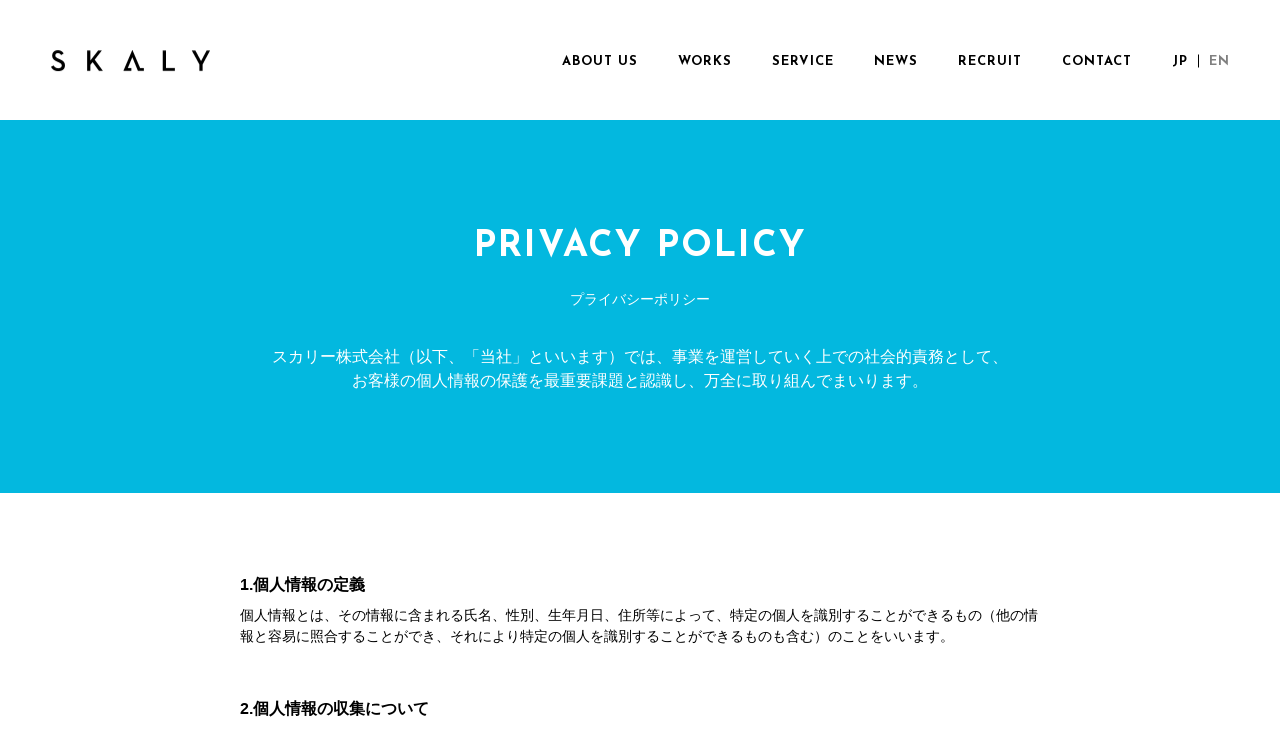

--- FILE ---
content_type: text/html; charset=UTF-8
request_url: https://skaly.co.jp/privacy/
body_size: 24144
content:
<!DOCTYPE html>
<html lang="ja">
<head>
<!-- META -->
	<meta charset="UTF-8">
	<meta name="viewport" content="width=device-width">
	
	<meta http-equiv="X-UA-Compatible" content="IE=edge">
		<meta name="robots" content="index,follow">
		<meta name="format-detection" content="telephone=no">
	<link rel="icon" type="image/png" href="/img/favicon.ico">

<!-- FONTS -->
	<link rel="stylesheet" href="https://fonts.googleapis.com/css?family=Josefin+Sans:400,600,700|Open+Sans:400,600">
	<link rel="stylesheet" href="https://maxcdn.bootstrapcdn.com/font-awesome/4.7.0/css/font-awesome.min.css">
<!-- CSS -->
	<link rel="stylesheet" type="text/css" href="/assets/css/sanitize.css">
	<link rel="stylesheet" type="text/css" href="/assets/slick/slick-theme.css">
	<link rel="stylesheet" type="text/css" href="/assets/slick/slick.css">
	<link rel="stylesheet" href="https://cdn.jsdelivr.net/npm/swiper@8/swiper-bundle.min.css">
	<link rel="stylesheet" href="/assets/js/fancy/jquery.fancybox.css" type="text/css" media="screen">
	<link rel="stylesheet" type="text/css" href="/assets/css/common.css">
		<link rel="stylesheet" type="text/css" href="/assets/css/bottom.css">
	
	<!-- SCRIPT -->
	<script src="/assets/js/jquery-3.2.1.min.js"></script>
	<script src="https://ajaxzip3.github.io/ajaxzip3.js"></script>
		<!-- Google Tag Manager -->
	<script>(function(w,d,s,l,i){w[l]=w[l]||[];w[l].push({'gtm.start':
	new Date().getTime(),event:'gtm.js'});var f=d.getElementsByTagName(s)[0],
	j=d.createElement(s),dl=l!='dataLayer'?'&l='+l:'';j.async=true;j.src=
	'https://www.googletagmanager.com/gtm.js?id='+i+dl;f.parentNode.insertBefore(j,f);
	})(window,document,'script','dataLayer','GTM-WL9DMDS');</script>
	<!-- End Google Tag Manager -->
		
		<!-- All in One SEO 4.3.3 - aioseo.com -->
		<title>プライバシーポリシー | スカリー株式会社</title>
		<meta name="description" content="キャスティング会社「スカリー株式会社」コーポレートサイト。スカリー株式会社では、事業を運営していく上での社会的責務として、お客様の個人情報の保護を最重要課題と認識し、万全に取り組んでまいります。" />
		<meta name="robots" content="max-image-preview:large" />
		<meta name="keywords" content="スカリー,skaly,キャスティング,casting,キャスティング会社,プライバシーポリシー,個人情報" />
		<link rel="canonical" href="https://skaly.co.jp/privacy/" />
		<meta name="generator" content="All in One SEO (AIOSEO) 4.3.3 " />
		<script type="application/ld+json" class="aioseo-schema">
			{"@context":"https:\/\/schema.org","@graph":[{"@type":"BreadcrumbList","@id":"https:\/\/skaly.co.jp\/privacy\/#breadcrumblist","itemListElement":[{"@type":"ListItem","@id":"https:\/\/skaly.co.jp\/#listItem","position":1,"item":{"@type":"WebPage","@id":"https:\/\/skaly.co.jp\/","name":"Home","description":"\u30ad\u30e3\u30b9\u30c6\u30a3\u30f3\u30b0\u4f1a\u793e\u300c\u30b9\u30ab\u30ea\u30fc\u682a\u5f0f\u4f1a\u793e\u300d\u30b3\u30fc\u30dd\u30ec\u30fc\u30c8\u30b5\u30a4\u30c8\u3002\u82b8\u80fd\u4eba\u306e\u8d77\u7528\u3001\u6620\u50cf\u4f5c\u54c1\u306e\u5236\u4f5c\u3001\u55b6\u696d\u30a4\u30d9\u30f3\u30c8\u6d3b\u52d5\u7b49\u3001\u3042\u3089\u3086\u308b\u30ea\u30af\u30a8\u30b9\u30c8\u306b\u304a\u5fdc\u3048\u3057\u307e\u3059\u3002","url":"https:\/\/skaly.co.jp\/"},"nextItem":"https:\/\/skaly.co.jp\/privacy\/#listItem"},{"@type":"ListItem","@id":"https:\/\/skaly.co.jp\/privacy\/#listItem","position":2,"item":{"@type":"WebPage","@id":"https:\/\/skaly.co.jp\/privacy\/","name":"\u30d7\u30e9\u30a4\u30d0\u30b7\u30fc\u30dd\u30ea\u30b7\u30fc","description":"\u30ad\u30e3\u30b9\u30c6\u30a3\u30f3\u30b0\u4f1a\u793e\u300c\u30b9\u30ab\u30ea\u30fc\u682a\u5f0f\u4f1a\u793e\u300d\u30b3\u30fc\u30dd\u30ec\u30fc\u30c8\u30b5\u30a4\u30c8\u3002\u30b9\u30ab\u30ea\u30fc\u682a\u5f0f\u4f1a\u793e\u3067\u306f\u3001\u4e8b\u696d\u3092\u904b\u55b6\u3057\u3066\u3044\u304f\u4e0a\u3067\u306e\u793e\u4f1a\u7684\u8cac\u52d9\u3068\u3057\u3066\u3001\u304a\u5ba2\u69d8\u306e\u500b\u4eba\u60c5\u5831\u306e\u4fdd\u8b77\u3092\u6700\u91cd\u8981\u8ab2\u984c\u3068\u8a8d\u8b58\u3057\u3001\u4e07\u5168\u306b\u53d6\u308a\u7d44\u3093\u3067\u307e\u3044\u308a\u307e\u3059\u3002","url":"https:\/\/skaly.co.jp\/privacy\/"},"previousItem":"https:\/\/skaly.co.jp\/#listItem"}]},{"@type":"Organization","@id":"https:\/\/skaly.co.jp\/#organization","name":"\u30b9\u30ab\u30ea\u30fc\u682a\u5f0f\u4f1a\u793e","url":"https:\/\/skaly.co.jp\/"},{"@type":"WebPage","@id":"https:\/\/skaly.co.jp\/privacy\/#webpage","url":"https:\/\/skaly.co.jp\/privacy\/","name":"\u30d7\u30e9\u30a4\u30d0\u30b7\u30fc\u30dd\u30ea\u30b7\u30fc | \u30b9\u30ab\u30ea\u30fc\u682a\u5f0f\u4f1a\u793e","description":"\u30ad\u30e3\u30b9\u30c6\u30a3\u30f3\u30b0\u4f1a\u793e\u300c\u30b9\u30ab\u30ea\u30fc\u682a\u5f0f\u4f1a\u793e\u300d\u30b3\u30fc\u30dd\u30ec\u30fc\u30c8\u30b5\u30a4\u30c8\u3002\u30b9\u30ab\u30ea\u30fc\u682a\u5f0f\u4f1a\u793e\u3067\u306f\u3001\u4e8b\u696d\u3092\u904b\u55b6\u3057\u3066\u3044\u304f\u4e0a\u3067\u306e\u793e\u4f1a\u7684\u8cac\u52d9\u3068\u3057\u3066\u3001\u304a\u5ba2\u69d8\u306e\u500b\u4eba\u60c5\u5831\u306e\u4fdd\u8b77\u3092\u6700\u91cd\u8981\u8ab2\u984c\u3068\u8a8d\u8b58\u3057\u3001\u4e07\u5168\u306b\u53d6\u308a\u7d44\u3093\u3067\u307e\u3044\u308a\u307e\u3059\u3002","inLanguage":"ja","isPartOf":{"@id":"https:\/\/skaly.co.jp\/#website"},"breadcrumb":{"@id":"https:\/\/skaly.co.jp\/privacy\/#breadcrumblist"},"datePublished":"2017-05-24T07:50:03+09:00","dateModified":"2017-05-29T11:34:43+09:00"},{"@type":"WebSite","@id":"https:\/\/skaly.co.jp\/#website","url":"https:\/\/skaly.co.jp\/","name":"\u30b9\u30ab\u30ea\u30fc\u682a\u5f0f\u4f1a\u793e","description":"\u30ad\u30e3\u30b9\u30c6\u30a3\u30f3\u30b0\u4f1a\u793e\u300c\u30b9\u30ab\u30ea\u30fc\u682a\u5f0f\u4f1a\u793e\u300d\u30b3\u30fc\u30dd\u30ec\u30fc\u30c8\u30b5\u30a4\u30c8\u3002\u82b8\u80fd\u4eba\u306e\u8d77\u7528\u3001\u6620\u50cf\u4f5c\u54c1\u306e\u5236\u4f5c\u3001\u55b6\u696d\u30a4\u30d9\u30f3\u30c8\u6d3b\u52d5\u7b49\u3001\u3042\u3089\u3086\u308b\u30ea\u30af\u30a8\u30b9\u30c8\u306b\u304a\u5fdc\u3048\u3057\u307e\u3059\u3002","inLanguage":"ja","publisher":{"@id":"https:\/\/skaly.co.jp\/#organization"}}]}
		</script>
		<!-- All in One SEO -->

<link rel='stylesheet' id='wp-block-library-css' href='https://skaly.co.jp/wp-includes/css/dist/block-library/style.min.css' type='text/css' media='all' />
<link rel='stylesheet' id='classic-theme-styles-css' href='https://skaly.co.jp/wp-includes/css/classic-themes.min.css' type='text/css' media='all' />
<style id='global-styles-inline-css' type='text/css'>
body{--wp--preset--color--black: #000000;--wp--preset--color--cyan-bluish-gray: #abb8c3;--wp--preset--color--white: #ffffff;--wp--preset--color--pale-pink: #f78da7;--wp--preset--color--vivid-red: #cf2e2e;--wp--preset--color--luminous-vivid-orange: #ff6900;--wp--preset--color--luminous-vivid-amber: #fcb900;--wp--preset--color--light-green-cyan: #7bdcb5;--wp--preset--color--vivid-green-cyan: #00d084;--wp--preset--color--pale-cyan-blue: #8ed1fc;--wp--preset--color--vivid-cyan-blue: #0693e3;--wp--preset--color--vivid-purple: #9b51e0;--wp--preset--gradient--vivid-cyan-blue-to-vivid-purple: linear-gradient(135deg,rgba(6,147,227,1) 0%,rgb(155,81,224) 100%);--wp--preset--gradient--light-green-cyan-to-vivid-green-cyan: linear-gradient(135deg,rgb(122,220,180) 0%,rgb(0,208,130) 100%);--wp--preset--gradient--luminous-vivid-amber-to-luminous-vivid-orange: linear-gradient(135deg,rgba(252,185,0,1) 0%,rgba(255,105,0,1) 100%);--wp--preset--gradient--luminous-vivid-orange-to-vivid-red: linear-gradient(135deg,rgba(255,105,0,1) 0%,rgb(207,46,46) 100%);--wp--preset--gradient--very-light-gray-to-cyan-bluish-gray: linear-gradient(135deg,rgb(238,238,238) 0%,rgb(169,184,195) 100%);--wp--preset--gradient--cool-to-warm-spectrum: linear-gradient(135deg,rgb(74,234,220) 0%,rgb(151,120,209) 20%,rgb(207,42,186) 40%,rgb(238,44,130) 60%,rgb(251,105,98) 80%,rgb(254,248,76) 100%);--wp--preset--gradient--blush-light-purple: linear-gradient(135deg,rgb(255,206,236) 0%,rgb(152,150,240) 100%);--wp--preset--gradient--blush-bordeaux: linear-gradient(135deg,rgb(254,205,165) 0%,rgb(254,45,45) 50%,rgb(107,0,62) 100%);--wp--preset--gradient--luminous-dusk: linear-gradient(135deg,rgb(255,203,112) 0%,rgb(199,81,192) 50%,rgb(65,88,208) 100%);--wp--preset--gradient--pale-ocean: linear-gradient(135deg,rgb(255,245,203) 0%,rgb(182,227,212) 50%,rgb(51,167,181) 100%);--wp--preset--gradient--electric-grass: linear-gradient(135deg,rgb(202,248,128) 0%,rgb(113,206,126) 100%);--wp--preset--gradient--midnight: linear-gradient(135deg,rgb(2,3,129) 0%,rgb(40,116,252) 100%);--wp--preset--duotone--dark-grayscale: url('#wp-duotone-dark-grayscale');--wp--preset--duotone--grayscale: url('#wp-duotone-grayscale');--wp--preset--duotone--purple-yellow: url('#wp-duotone-purple-yellow');--wp--preset--duotone--blue-red: url('#wp-duotone-blue-red');--wp--preset--duotone--midnight: url('#wp-duotone-midnight');--wp--preset--duotone--magenta-yellow: url('#wp-duotone-magenta-yellow');--wp--preset--duotone--purple-green: url('#wp-duotone-purple-green');--wp--preset--duotone--blue-orange: url('#wp-duotone-blue-orange');--wp--preset--font-size--small: 13px;--wp--preset--font-size--medium: 20px;--wp--preset--font-size--large: 36px;--wp--preset--font-size--x-large: 42px;--wp--preset--spacing--20: 0.44rem;--wp--preset--spacing--30: 0.67rem;--wp--preset--spacing--40: 1rem;--wp--preset--spacing--50: 1.5rem;--wp--preset--spacing--60: 2.25rem;--wp--preset--spacing--70: 3.38rem;--wp--preset--spacing--80: 5.06rem;}:where(.is-layout-flex){gap: 0.5em;}body .is-layout-flow > .alignleft{float: left;margin-inline-start: 0;margin-inline-end: 2em;}body .is-layout-flow > .alignright{float: right;margin-inline-start: 2em;margin-inline-end: 0;}body .is-layout-flow > .aligncenter{margin-left: auto !important;margin-right: auto !important;}body .is-layout-constrained > .alignleft{float: left;margin-inline-start: 0;margin-inline-end: 2em;}body .is-layout-constrained > .alignright{float: right;margin-inline-start: 2em;margin-inline-end: 0;}body .is-layout-constrained > .aligncenter{margin-left: auto !important;margin-right: auto !important;}body .is-layout-constrained > :where(:not(.alignleft):not(.alignright):not(.alignfull)){max-width: var(--wp--style--global--content-size);margin-left: auto !important;margin-right: auto !important;}body .is-layout-constrained > .alignwide{max-width: var(--wp--style--global--wide-size);}body .is-layout-flex{display: flex;}body .is-layout-flex{flex-wrap: wrap;align-items: center;}body .is-layout-flex > *{margin: 0;}:where(.wp-block-columns.is-layout-flex){gap: 2em;}.has-black-color{color: var(--wp--preset--color--black) !important;}.has-cyan-bluish-gray-color{color: var(--wp--preset--color--cyan-bluish-gray) !important;}.has-white-color{color: var(--wp--preset--color--white) !important;}.has-pale-pink-color{color: var(--wp--preset--color--pale-pink) !important;}.has-vivid-red-color{color: var(--wp--preset--color--vivid-red) !important;}.has-luminous-vivid-orange-color{color: var(--wp--preset--color--luminous-vivid-orange) !important;}.has-luminous-vivid-amber-color{color: var(--wp--preset--color--luminous-vivid-amber) !important;}.has-light-green-cyan-color{color: var(--wp--preset--color--light-green-cyan) !important;}.has-vivid-green-cyan-color{color: var(--wp--preset--color--vivid-green-cyan) !important;}.has-pale-cyan-blue-color{color: var(--wp--preset--color--pale-cyan-blue) !important;}.has-vivid-cyan-blue-color{color: var(--wp--preset--color--vivid-cyan-blue) !important;}.has-vivid-purple-color{color: var(--wp--preset--color--vivid-purple) !important;}.has-black-background-color{background-color: var(--wp--preset--color--black) !important;}.has-cyan-bluish-gray-background-color{background-color: var(--wp--preset--color--cyan-bluish-gray) !important;}.has-white-background-color{background-color: var(--wp--preset--color--white) !important;}.has-pale-pink-background-color{background-color: var(--wp--preset--color--pale-pink) !important;}.has-vivid-red-background-color{background-color: var(--wp--preset--color--vivid-red) !important;}.has-luminous-vivid-orange-background-color{background-color: var(--wp--preset--color--luminous-vivid-orange) !important;}.has-luminous-vivid-amber-background-color{background-color: var(--wp--preset--color--luminous-vivid-amber) !important;}.has-light-green-cyan-background-color{background-color: var(--wp--preset--color--light-green-cyan) !important;}.has-vivid-green-cyan-background-color{background-color: var(--wp--preset--color--vivid-green-cyan) !important;}.has-pale-cyan-blue-background-color{background-color: var(--wp--preset--color--pale-cyan-blue) !important;}.has-vivid-cyan-blue-background-color{background-color: var(--wp--preset--color--vivid-cyan-blue) !important;}.has-vivid-purple-background-color{background-color: var(--wp--preset--color--vivid-purple) !important;}.has-black-border-color{border-color: var(--wp--preset--color--black) !important;}.has-cyan-bluish-gray-border-color{border-color: var(--wp--preset--color--cyan-bluish-gray) !important;}.has-white-border-color{border-color: var(--wp--preset--color--white) !important;}.has-pale-pink-border-color{border-color: var(--wp--preset--color--pale-pink) !important;}.has-vivid-red-border-color{border-color: var(--wp--preset--color--vivid-red) !important;}.has-luminous-vivid-orange-border-color{border-color: var(--wp--preset--color--luminous-vivid-orange) !important;}.has-luminous-vivid-amber-border-color{border-color: var(--wp--preset--color--luminous-vivid-amber) !important;}.has-light-green-cyan-border-color{border-color: var(--wp--preset--color--light-green-cyan) !important;}.has-vivid-green-cyan-border-color{border-color: var(--wp--preset--color--vivid-green-cyan) !important;}.has-pale-cyan-blue-border-color{border-color: var(--wp--preset--color--pale-cyan-blue) !important;}.has-vivid-cyan-blue-border-color{border-color: var(--wp--preset--color--vivid-cyan-blue) !important;}.has-vivid-purple-border-color{border-color: var(--wp--preset--color--vivid-purple) !important;}.has-vivid-cyan-blue-to-vivid-purple-gradient-background{background: var(--wp--preset--gradient--vivid-cyan-blue-to-vivid-purple) !important;}.has-light-green-cyan-to-vivid-green-cyan-gradient-background{background: var(--wp--preset--gradient--light-green-cyan-to-vivid-green-cyan) !important;}.has-luminous-vivid-amber-to-luminous-vivid-orange-gradient-background{background: var(--wp--preset--gradient--luminous-vivid-amber-to-luminous-vivid-orange) !important;}.has-luminous-vivid-orange-to-vivid-red-gradient-background{background: var(--wp--preset--gradient--luminous-vivid-orange-to-vivid-red) !important;}.has-very-light-gray-to-cyan-bluish-gray-gradient-background{background: var(--wp--preset--gradient--very-light-gray-to-cyan-bluish-gray) !important;}.has-cool-to-warm-spectrum-gradient-background{background: var(--wp--preset--gradient--cool-to-warm-spectrum) !important;}.has-blush-light-purple-gradient-background{background: var(--wp--preset--gradient--blush-light-purple) !important;}.has-blush-bordeaux-gradient-background{background: var(--wp--preset--gradient--blush-bordeaux) !important;}.has-luminous-dusk-gradient-background{background: var(--wp--preset--gradient--luminous-dusk) !important;}.has-pale-ocean-gradient-background{background: var(--wp--preset--gradient--pale-ocean) !important;}.has-electric-grass-gradient-background{background: var(--wp--preset--gradient--electric-grass) !important;}.has-midnight-gradient-background{background: var(--wp--preset--gradient--midnight) !important;}.has-small-font-size{font-size: var(--wp--preset--font-size--small) !important;}.has-medium-font-size{font-size: var(--wp--preset--font-size--medium) !important;}.has-large-font-size{font-size: var(--wp--preset--font-size--large) !important;}.has-x-large-font-size{font-size: var(--wp--preset--font-size--x-large) !important;}
.wp-block-navigation a:where(:not(.wp-element-button)){color: inherit;}
:where(.wp-block-columns.is-layout-flex){gap: 2em;}
.wp-block-pullquote{font-size: 1.5em;line-height: 1.6;}
</style>
	</head>
	<body >
					<!-- Google Tag Manager (noscript) -->
			<noscript><iframe src="https://www.googletagmanager.com/ns.html?id=GTM-WL9DMDS"
				height="0" width="0" style="display:none;visibility:hidden"></iframe></noscript>
			<!-- End Google Tag Manager (noscript) -->
				<div class="loader">
			<i><img src="/img/skaly_footer-logo.png" alt=""></i>
		</div>

<header id="header-top">
			<div class="nav-container pc">
				<div class="logo">
					<p><a href="/"><img src="/img/skaly_logo.png" alt="スカリー株式会社"></a></p>
				</div>
				<div class="nav">
			     <ul class="nav-list">
			      <li><a id="tab-about" href="/about">ABOUT US</a></li>
			      <li><a id="tab-works" href="/works">WORKS</a></li>
			      <li><a id="tab-service" href="/service">SERVICE</a></li>
			      <li><a id="tab-news" href="/news">NEWS</a></li>
			      <li><a id="tab-recruit" href="/recruit">RECRUIT</a></li>
			      <li><a id="tab-contact" href="/contact">CONTACT</a></li>
			      			     </ul>
			     <ul class="language">
					<li><a href="/" class="lang-jp">JP</a></li>
					<li><a href="/en" class="lang-en">EN</a></li>
				</ul>
				
			    </div>
			</div>

			<div class="nav-container sp">

				  <button onclick="myDropdown()" class="dropbtn" id="dropbtn">
				  	<span></span>
				  	<span></span>
				  	<span></span>
				  </button>
				  <ul id="myDropdown" class="dropdown-content">
				    <li><a href="/about">ABOUT US</a></li>
				    <li><a href="/works">WORKS</a></li>
				    <li><a href="/service">SERVICE</a></li>
				    <li><a href="/news">NEWS</a></li>
				    <li><a href="/recruit">RECRUIT</a></li>
				    <li><a href="/contact">CONTACT</a></li>
				    <li><p><span></span></p></li>
				    <li><a href="/privacy">PRIVACY POLICY</a></li>
				  </ul>
				<div class="logo-sp">
					<p><a href="/"><img src="/img/skaly_logo.png" alt="スカリー株式会社"></a></p>
				</div>
				<div class="nav">
					<ul class="language">
						<li><a href="/" class="lang-jp">JP</a></li>
						<li><a href="/en" class="lang-en">EN</a></li>
					</ul>
				</div> 
				<script>$('.lang-jp').css('color','black')</script>			</div>
		</header>
<div class="content">
			<section id="page-privacy">
				<div class="page-visual">
					<div class="ttl">
						<h1>PRIVACY POLICY</h1>
						<p>プライバシーポリシー</p>
						<div class="txt">
							<p>
							スカリー株式会社（以下、「当社」といいます）では、事業を運営していく上での社会的責務として、<br>
							お客様の個人情報の保護を最重要課題と認識し、万全に取り組んでまいります。
							</p>
						</div>
					</div>
				</div>

				<div class="policy-box">
					<dl class="policy-list">
					  <dt>1.個人情報の定義</dt>
					  <dd>個人情報とは、その情報に含まれる氏名、性別、生年月日、住所等によって、特定の個人を識別することができるもの（他の情報と容易に照合することができ、それにより特定の個人を識別することができるものも含む）のことをいいます。</dd>
					</dl>

					<dl class="policy-list">
					  <dt>2.個人情報の収集について</dt>
					  <dd>当社では、収集目的を明確にした上で、目的を達成するために必要な範囲内で個人情報の収集を行います。また、収集は適法かつ公正な手段により行います。</dd>
					</dl>

					<dl class="policy-list">
					  <dt>3.個人情報の利用目的について</dt>
					  <dd>当社は、個人情報を以下の利用目的の達成に必要な範囲内で、利用いたします。以下に定めのない目的で個人情報を利用する場合、あらかじめご本人の同意を得た上で行います。 <br>
					  １）お客様からのご依頼・ご相談等のお問い合わせに対する回答及び資料送付 <br>
					  ２）お客様へのご報告等必要な処理を行うため <br>
					  ３）弊社からのご案内の送付</dd>
					</dl>

					<dl class="policy-list">
					  <dt>4.個人情報の管理について</dt>
					  <dd>当社では、収集した個人情報は、責任を持って適切・厳重に管理し、紛失、改ざん、破壊、及び漏洩等の防止に努め、万全のセキュリティ対策を講じるものとします。原則として、ご本人の同意なく、第三者に開示することはありません。</dd>
					</dl>

					<dl class="policy-list">
					  <dt>5.個人情報の提供について</dt>
					  <dd>当社では、以下の場合を除き第三者に提供、開示することはありません。 <br>
						１）利用目的を達成するために必要な範囲内において、提携会社に委託する場合 <br>
						２）お客様ご本人の同意があった場合 <br>
						３）個人情報保護法等の法令に定めのある場合</dd>
					</dl>

					<dl class="policy-list">
					  <dt>6.個人情報の委託について</dt>
					  <dd>当社が、個人情報の取り扱いの全部または一部を第三者に委託する場合は、当社と委託先との間に秘密保持契約を締結している業務委託会社に委託することがあります。</dd>
					</dl>

					<dl class="policy-list">
					  <dt>7.個人情報の開示・訂正等について</dt>
					  <dd>当社は、お客様ご本人から自己の個人情報についての開示の請求がある場合、速やかに開示を致します。その際、ご本人であることが確認できない場合には、開示に応じません。個人情報の内容に誤りがあり、ご本人から訂正・追加・削除の請求がある場合、調査の上、速やかにこれらの請求に対応致します。その際、ご本人であることが確認できない場合には、これらの請求に応じません。</dd>
					</dl>

					<dl class="policy-list">
					  <dt>8.個人情報保護方針の変更について</dt>
					  <dd>本方針の内容は変更されることがあります。お客様の個人情報の取り扱いについて、常に最良の状態を維持できるよう改善に努めます。</dd>
					</dl>

					<dl class="policy-list">
					  <dt>9.お問い合わせ</dt>
					  <dd>窓口当社の個人情報の取り扱いにつきまして、お問い合わせ等ございましたら、下記までご連絡くださいますようお願い申し上げます。</dd>
					</dl>


					<ul class="company-info">
						<li>スカリー株式会社</li>
						<li>E-mail：info@skaly.co.jp</li>
						<li>TEL：03-6277-8740</li>
						<li>〒107-0052　東京都港区赤坂3-11-15 VORT赤坂見附7F</li>
					</ul>

				</div>

			</section>

		</div> <!-- /content -->




		<div id="scroll-top"><a href="#"><i class="fa fa-chevron-up" aria-hidden="true"></i></a></div>
		<footer id="footer">
			<div class="logo">
				<a href="/"><img src="/img/skaly_footer-logo.png" alt=""></a>
			</div>
			<div class="nav">
				<ul class="nav-list">
					<li><a href="/about">ABOUT US</a></li>
					<li><a href="/works">WORKS</a></li>
					<li><a href="/service">SERVICE</a></li>
					<li><a href="/news">NEWS</a></li>
					<li><a href="/recruit">RECRUIT</a></li>
					<li><a href="/contact">CONTACT</a></li>
				</ul>
			</div>
			<div class="copyright">
				<div class="nav-right">
					<ul class="nav-list">
						<li><a href="/privacy">PRIVACY POLICY</a></li>
					</ul>
				</div>
				<p>© 2017 SKALY Inc.</p>
			</div>
		</footer>
		<!-- SCRIPT -->

    <script src="/assets/slick/slick.min.js"></script>
    <script src="https://cdn.jsdelivr.net/npm/swiper@8/swiper-bundle.min.js"></script>
    <script src="/assets/js/fancy/jquery.fancybox.js"></script>
    <script src="/assets/js/common.js"></script>
    <script src="/assets/js/accordion.js"></script>
    <script src="/assets/js/faq-show.js"></script>
            
    		</body>
</html>


--- FILE ---
content_type: text/css
request_url: https://skaly.co.jp/assets/css/common.css
body_size: 18088
content:
@charset "UTF-8";@font-face{font-family:'antonio bold';src:url(/assets/fonts/Antonio-Bold.ttf)}*{margin:0;padding:0;list-style-type:none}:focus{outline:0}body,html{width:100%}html{height:100%}body{min-height:100%;margin:0;padding:0;font-family:游ゴシック体,'Yu Gothic',YuGothic,'ヒラギノ角ゴ Pro W3','Hiragino Kaku Gothic Pro',メイリオ,Meiryo,'ＭＳ Ｐゴシック','MS PGothic',sans-serif;font-size:14px;line-height:1.5;min-width:320px;overflow-x:clip;-moz-osx-font-smoothing:grayscale;-webkit-font-smoothing:antialiased;-webkit-font-feature-settings:palt;font-feature-settings:palt}body.en{font-family:'Open Sans',sans-serif;letter-spacing:1px}body.en .lang-en{color:#000!important}body.en .lang-jp{color:gray!important}.pb0{padding-bottom:0!important}.loader{position:fixed;z-index:9999;height:100%;width:100%;cursor:wait;background-color:#03b8df}.loader i{position:absolute;top:50%;left:50%;color:#fff;transform:translate(-50%,-50%);-moz-transform:translate(-50%,-50%);-webkit-transform:translate(-50%,-50%);-ms-transform:translate(-50%,-50%)}.lang_ja{display:block}.lang_en{display:none}.scroll-top{display:block;-webkit-box-shadow:-2px 2px 2px #d0d0d0;box-shadow:-2px 2px 2px #d0d0d0;position:absolute;right:0;bottom:100px;z-index:999}.scroll-top a{width:50px;height:50px;background-color:#03b8df;position:relative;display:block}.scroll-top a i{position:absolute;top:50%;left:50%;transform:translate(-50%,-50%);-webkit-transform:translate(-50%,-50%);-moz-transform:translate(-50%,-50%);-ms-transform:translate(-50%,-50%);color:#fff}#scroll-top{display:none;-webkit-box-shadow:-2px 2px 0 rgba(0,0,0,.1);box-shadow:-2px 2px 0 rgba(0,0,0,.1);position:fixed;right:0;bottom:100px;z-index:999}#scroll-top a{width:70px;height:70px;background-color:#03b8df;position:relative;display:block}#scroll-top a i{position:absolute;top:50%;left:50%;transform:translate(-50%,-50%);-webkit-transform:translate(-50%,-50%);-moz-transform:translate(-50%,-50%);-ms-transform:translate(-50%,-50%);color:#fff}.fix{position:fixed;top:0;background-color:#fff;z-index:2;height:90px;width:100%;animation:fadein 1s;-moz-animation:fadein 1s;-webkit-animation:fadein 1s;-ms-animation:fadein 1s}@keyframes fadein{0%{opacity:0}100%{opacity:1}}@-webkit-keyframes fadein{0%{opacity:0}100%{opacity:1}}a:link{text-decoration:none}header{display:block;width:100%;height:120px;position:relative}header .sp{display:none}header .pc .nav{right:40px}header .nav-container .logo{position:absolute;left:4%;top:50%;transform:translateY(-50%);-webkit-transform:translateY(-50%);-moz-transform:translateY(-50%);-ms-transform:translateY(-50%)}header .nav-container .nav{display:inline-block;float:none;float:initial;margin:0;position:absolute;top:50%;transform:translateY(-50%);-webkit-transform:translateY(-50%);-moz-transform:translateY(-50%);-ms-transform:translateY(-50%)}header .nav-container .nav .nav-list{list-style:none;float:left}header .nav-container .nav .nav-list li{float:left;padding:0 20px}header .nav-container .nav .nav-list li a{font-size:13px;color:#000;font-family:'Josefin Sans',sans-serif;letter-spacing:1px;font-weight:700;-webkit-transition:color .5s;transition:color .5s}header .nav-container .nav .nav-list li a:hover{color:#03b8df}header .nav-container .nav .social{list-style:none;float:left;padding:0}header .nav-container .nav .social li{float:left;padding:0 10px;margin-left:10px}header .nav-container .nav .social li a{color:#000}header .nav-container .nav .social li a i{transform:scale(1.5);-webkit-transform:scale(1.5);-moz-transform:scale(1.5);-ms-transform:scale(1.5)}header .nav-container .nav .language{list-style:none;float:left;padding:0;margin-left:10px}header .nav-container .nav .language li{float:left}header .nav-container .nav .language li:last-of-type a{border-left:solid #000 1px}header .nav-container .nav .language li a{font-size:13px;color:gray;font-family:'Josefin Sans',sans-serif;letter-spacing:1px;font-weight:700;-webkit-transition:color .5s;transition:color .5s;padding:0 10px}header .nav-container .nav .language li a:hover{color:#03b8df}footer{text-align:center;background-color:#242424;color:#fff}footer .logo{padding:60px 0 20px 0}footer .nav{width:100%;text-align:center;border-bottom:solid 1px #505050}footer .nav .nav-list{list-style:none;display:inline-block;padding:40px 0;margin:0}footer .nav .nav-list li{float:left;padding:0 20px}footer .nav .nav-list li a{color:#fff;font-size:13px;font-family:'Josefin Sans',sans-serif;font-weight:600;letter-spacing:1px;-webkit-transition:opacity .5s;transition:opacity .5s}footer .nav .nav-list li a:hover{opacity:.5;cursor:pointer}footer .copyright{padding:20px 40px}footer .copyright p{font-size:11px;font-family:'Josefin Sans',sans-serif;letter-spacing:1px;margin:0;line-height:1.5;text-align:left}footer .copyright .nav-right{overflow:hidden;display:inline-block;float:right}footer .copyright .nav-right .nav-list{list-style:none;display:inline-block;margin:0;float:right;line-height:1}footer .copyright .nav-right .nav-list li{padding:0 20px;display:inline-block}footer .copyright .nav-right .nav-list li a{color:#fff;font-size:13px;font-family:'Josefin Sans',sans-serif;letter-spacing:1px;-webkit-transition:opacity .5s;transition:opacity .5s}footer .copyright .nav-right .nav-list li a:hover{opacity:.5}@media (min-width:768px){.sp{display:none}}@media (max-width:1000px){.scroll-top{bottom:50px}}@media (max-width:930px){header .nav-container .nav .nav-list li{padding:0 12px}}@media (max-width:850px){header{height:90px}header .pc{display:none}header .sp{display:inline-block;width:100%;position:fixed;z-index:5;height:90px;background-color:#fff}header .sp .nav{float:none;float:initial;margin:0;position:absolute;top:50%;right:5%;transform:translateY(-50%);-webkit-transform:translateY(-50%);-moz-transform:translateY(-50%);-ms-transform:translateY(-50%)}header .sp .nav .social li{margin-left:0!important}header .sp .nav .language li{margin-left:0!important}header .sp .dropbtn{background-color:transparent;color:#000;border:none;cursor:pointer;height:100%;width:25px;height:25px;position:relative;overflow:hidden;top:50%;left:5%;transform:translateY(-50%);-webkit-transform:translateY(-50%);-moz-transform:translateY(-50%);-ms-transform:translateY(-50%);outline:0}header .sp .dropbtn span{display:inline-block;transition:all .4s;-webkit-transition:all .4s;-moz-transition:all .4s;-ms-transition:all .4s;-webkit-box-sizing:border-box;box-sizing:border-box;position:absolute;color:#000;left:0;width:100%;height:1px;background-color:#000}header .sp .dropbtn span:nth-of-type(1){top:5px}header .sp .dropbtn span:nth-of-type(2){top:11px}header .sp .dropbtn span:nth-of-type(3){bottom:7px}header .sp .close-anim{outline:0}header .sp .close-anim span:nth-of-type(1){-webkit-transform:translateY(6px) rotate(-45deg);transform:translateY(6px) rotate(-45deg);-moz-transform:translateY(6px) rotate(-45deg);-ms-transform:translateY(6px) rotate(-45deg)}header .sp .close-anim span:nth-of-type(2){opacity:0}header .sp .close-anim span:nth-of-type(3){-webkit-transform:translateY(-6px) rotate(45deg);transform:translateY(-6px) rotate(45deg);-moz-transform:translateY(-6px) rotate(45deg);-ms-transform:translateY(-6px) rotate(45deg)}header .sp .dropdown-content{height:100vh;visibility:hidden;position:absolute;background-color:rgba(255,255,255,.89);top:90px;width:100%;z-index:1;text-align:center;padding:10px 0 40px;font-family:'Josefin Sans',sans-serif;font-weight:600;margin:0;opacity:0;-webkit-transition:2s;transition:2s;z-index:999}header .sp .dropdown-content li{padding:16px 16px;transition-property:opacity,top;transition-duration:1.25s;transition-timing-function:ease;-webkit-transition-property:opacity,top;-webkit-transition-duration:1.25s;-webkit-transition-timing-function:ease;-moz-transition-property:opacity,top;-moz-transition-duration:1.25s;-moz-transition-timing-function:ease;-ms-transition-property:opacity,top;-ms-transition-duration:1.25s;-ms-transition-timing-function:ease;position:relative;top:20px;opacity:0;line-height:1}header .sp .dropdown-content li:nth-of-type(1){-webkit-transition-delay:0s;transition-delay:0s}header .sp .dropdown-content li:nth-of-type(2){-webkit-transition-delay:.1s;transition-delay:.1s}header .sp .dropdown-content li:nth-of-type(3){-webkit-transition-delay:.2s;transition-delay:.2s}header .sp .dropdown-content li:nth-of-type(4){-webkit-transition-delay:.3s;transition-delay:.3s}header .sp .dropdown-content li:nth-of-type(5){-webkit-transition-delay:.4s;transition-delay:.4s}header .sp .dropdown-content li:nth-of-type(6){-webkit-transition-delay:.5s;transition-delay:.5s}header .sp .dropdown-content li:nth-of-type(7){-webkit-transition-delay:.6s;transition-delay:.6s}header .sp .dropdown-content li:nth-of-type(8){-webkit-transition-delay:.7s;transition-delay:.7s}header .sp .dropdown-content li:nth-of-type(1){-webkit-transition-delay:0s}header .sp .dropdown-content li:nth-of-type(2){-webkit-transition-delay:.1s}header .sp .dropdown-content li:nth-of-type(3){-webkit-transition-delay:.2s}header .sp .dropdown-content li:nth-of-type(4){-webkit-transition-delay:.3s}header .sp .dropdown-content li:nth-of-type(5){-webkit-transition-delay:.4s}header .sp .dropdown-content li:nth-of-type(6){-webkit-transition-delay:.5s}header .sp .dropdown-content li:nth-of-type(7){-webkit-transition-delay:.6s}header .sp .dropdown-content li:nth-of-type(8){-webkit-transition-delay:.7s}header .sp .dropdown-content li:nth-of-type(1){-moz-transition-delay:0s}header .sp .dropdown-content li:nth-of-type(2){-moz-transition-delay:.1s}header .sp .dropdown-content li:nth-of-type(3){-moz-transition-delay:.2s}header .sp .dropdown-content li:nth-of-type(4){-moz-transition-delay:.3s}header .sp .dropdown-content li:nth-of-type(5){-moz-transition-delay:.4s}header .sp .dropdown-content li:nth-of-type(6){-moz-transition-delay:.5s}header .sp .dropdown-content li:nth-of-type(7){-moz-transition-delay:.6s}header .sp .dropdown-content li:nth-of-type(8){-moz-transition-delay:.7s}header .sp .dropdown-content li:nth-of-type(1){-ms-transition-delay:0s}header .sp .dropdown-content li:nth-of-type(2){-ms-transition-delay:.1s}header .sp .dropdown-content li:nth-of-type(3){-ms-transition-delay:.2s}header .sp .dropdown-content li:nth-of-type(4){-ms-transition-delay:.3s}header .sp .dropdown-content li:nth-of-type(5){-ms-transition-delay:.4s}header .sp .dropdown-content li:nth-of-type(6){-ms-transition-delay:.5s}header .sp .dropdown-content li:nth-of-type(7){-ms-transition-delay:.6s}header .sp .dropdown-content li:nth-of-type(8){-ms-transition-delay:.7s}header .sp .dropdown-content li p{position:relative;display:inline;display:initial;margin:0}header .sp .dropdown-content li p span{color:#fff;height:1px;width:20px;background-color:#000;display:inline-block;position:absolute;top:50%;left:50%;transform:translate(-50%,-50%);-webkit-transform:translate(-50%,-50%);-moz-transform:translate(-50%,-50%);-ms-transform:translate(-50%,-50%)}header .sp .dropdown-content li a{color:#000;text-decoration:none;display:inline-block;letter-spacing:2px}header .sp .show{visibility:visible;opacity:1}header .sp .show li{opacity:1;top:0}header .sp .logo-sp{position:absolute;margin:0;left:50%;top:50%;transform:translate(-50%,-50%);-webkit-transform:translate(-50%,-50%);-moz-transform:translate(-50%,-50%);-ms-transform:translate(-50%,-50%)}}@media (max-width:767px){.pc{display:none}#scroll-top a{width:13.33333vw;height:13.33333vw}header{height:90px}header .pc{display:none}header .sp{display:inline-block;width:100%;position:fixed;z-index:5;height:90px;background-color:#fff}header .sp .nav{float:none;float:initial;margin:0;position:absolute;top:50%;right:5%;transform:translateY(-50%);-webkit-transform:translateY(-50%);-moz-transform:translateY(-50%);-ms-transform:translateY(-50%)}header .sp .nav .social li{margin-left:0!important}header .sp .nav .language li{margin-left:0!important}header .sp .nav .language li a{padding:0 5px!important}header .sp .nav .language li:last-of-type a{padding:0 0 0 5px!important}header .sp .dropbtn{background-color:transparent;color:#000;border:none;cursor:pointer;height:100%;width:25px;height:25px;position:relative;overflow:hidden;top:50%;left:5%;transform:translateY(-50%);-webkit-transform:translateY(-50%);-moz-transform:translateY(-50%);-ms-transform:translateY(-50%);outline:0}header .sp .dropbtn span{display:inline-block;transition:all .4s;-webkit-transition:all .4s;-moz-transition:all .4s;-ms-transition:all .4s;-webkit-box-sizing:border-box;box-sizing:border-box;position:absolute;color:#000;left:0;width:100%;height:1px;background-color:#000}header .sp .dropbtn span:nth-of-type(1){top:5px}header .sp .dropbtn span:nth-of-type(2){top:11px}header .sp .dropbtn span:nth-of-type(3){bottom:7px}header .sp .close-anim{outline:0}header .sp .close-anim span:nth-of-type(1){-webkit-transform:translateY(6px) rotate(-45deg);transform:translateY(6px) rotate(-45deg);-moz-transform:translateY(6px) rotate(-45deg);-ms-transform:translateY(6px) rotate(-45deg)}header .sp .close-anim span:nth-of-type(2){opacity:0}header .sp .close-anim span:nth-of-type(3){-webkit-transform:translateY(-6px) rotate(45deg);transform:translateY(-6px) rotate(45deg);-moz-transform:translateY(-6px) rotate(45deg);-ms-transform:translateY(-6px) rotate(45deg)}header .sp .dropdown-content{height:100vh;visibility:hidden;position:absolute;background-color:rgba(255,255,255,.89);top:90px;width:100%;z-index:1;text-align:center;padding:10px 0 40px;font-family:'Josefin Sans',sans-serif;font-weight:600;margin:0;opacity:0;-webkit-transition:2s;transition:2s;z-index:999}header .sp .dropdown-content li{padding:16px 16px;transition-property:opacity,top;transition-duration:1.25s;transition-timing-function:ease;-webkit-transition-property:opacity,top;-webkit-transition-duration:1.25s;-webkit-transition-timing-function:ease;-moz-transition-property:opacity,top;-moz-transition-duration:1.25s;-moz-transition-timing-function:ease;-ms-transition-property:opacity,top;-ms-transition-duration:1.25s;-ms-transition-timing-function:ease;position:relative;top:20px;opacity:0;line-height:1}header .sp .dropdown-content li:nth-of-type(1){-webkit-transition-delay:0s;transition-delay:0s}header .sp .dropdown-content li:nth-of-type(2){-webkit-transition-delay:.1s;transition-delay:.1s}header .sp .dropdown-content li:nth-of-type(3){-webkit-transition-delay:.2s;transition-delay:.2s}header .sp .dropdown-content li:nth-of-type(4){-webkit-transition-delay:.3s;transition-delay:.3s}header .sp .dropdown-content li:nth-of-type(5){-webkit-transition-delay:.4s;transition-delay:.4s}header .sp .dropdown-content li:nth-of-type(6){-webkit-transition-delay:.5s;transition-delay:.5s}header .sp .dropdown-content li:nth-of-type(7){-webkit-transition-delay:.6s;transition-delay:.6s}header .sp .dropdown-content li:nth-of-type(8){-webkit-transition-delay:.7s;transition-delay:.7s}header .sp .dropdown-content li:nth-of-type(1){-webkit-transition-delay:0s}header .sp .dropdown-content li:nth-of-type(2){-webkit-transition-delay:.1s}header .sp .dropdown-content li:nth-of-type(3){-webkit-transition-delay:.2s}header .sp .dropdown-content li:nth-of-type(4){-webkit-transition-delay:.3s}header .sp .dropdown-content li:nth-of-type(5){-webkit-transition-delay:.4s}header .sp .dropdown-content li:nth-of-type(6){-webkit-transition-delay:.5s}header .sp .dropdown-content li:nth-of-type(7){-webkit-transition-delay:.6s}header .sp .dropdown-content li:nth-of-type(8){-webkit-transition-delay:.7s}header .sp .dropdown-content li:nth-of-type(1){-moz-transition-delay:0s}header .sp .dropdown-content li:nth-of-type(2){-moz-transition-delay:.1s}header .sp .dropdown-content li:nth-of-type(3){-moz-transition-delay:.2s}header .sp .dropdown-content li:nth-of-type(4){-moz-transition-delay:.3s}header .sp .dropdown-content li:nth-of-type(5){-moz-transition-delay:.4s}header .sp .dropdown-content li:nth-of-type(6){-moz-transition-delay:.5s}header .sp .dropdown-content li:nth-of-type(7){-moz-transition-delay:.6s}header .sp .dropdown-content li:nth-of-type(8){-moz-transition-delay:.7s}header .sp .dropdown-content li:nth-of-type(1){-ms-transition-delay:0s}header .sp .dropdown-content li:nth-of-type(2){-ms-transition-delay:.1s}header .sp .dropdown-content li:nth-of-type(3){-ms-transition-delay:.2s}header .sp .dropdown-content li:nth-of-type(4){-ms-transition-delay:.3s}header .sp .dropdown-content li:nth-of-type(5){-ms-transition-delay:.4s}header .sp .dropdown-content li:nth-of-type(6){-ms-transition-delay:.5s}header .sp .dropdown-content li:nth-of-type(7){-ms-transition-delay:.6s}header .sp .dropdown-content li:nth-of-type(8){-ms-transition-delay:.7s}header .sp .dropdown-content li p{position:relative;display:inline;display:initial;margin:0}header .sp .dropdown-content li p span{color:#fff;height:1px;width:20px;background-color:#000;display:inline-block;position:absolute;top:50%;left:50%;transform:translate(-50%,-50%);-webkit-transform:translate(-50%,-50%);-moz-transform:translate(-50%,-50%);-ms-transform:translate(-50%,-50%)}header .sp .dropdown-content li a{color:#000;text-decoration:none;display:inline-block;letter-spacing:2px}header .sp .show{visibility:visible;opacity:1}header .sp .show li{opacity:1;top:0}header .sp .logo-sp{position:absolute;margin:0;left:50%;top:50%;transform:translate(-50%,-50%);-webkit-transform:translate(-50%,-50%);-moz-transform:translate(-50%,-50%);-ms-transform:translate(-50%,-50%)}footer{display:block;width:100%}footer .nav{padding:20px 0}footer .nav .nav-list{padding:0 20px}footer .nav .nav-list li{display:inline-block;padding:10px 0;float:none;width:100px}footer .nav .nav-list li a{font-style:normal;-webkit-transition:opacity .5s;transition:opacity .5s}footer .nav .nav-list li a:hover{opacity:.5}footer .copyright{height:auto}footer .copyright p{margin-top:20px;color:#505050;font-style:normal;text-align:center}footer .copyright .nav-right{float:none;text-align:center}footer .copyright .nav-right .nav-list{float:none;padding:0}footer .copyright .nav-right .nav-list li a{font-style:normal;-webkit-transition:opacity .5s;transition:opacity .5s}footer .copyright .nav-right .nav-list li a:hover{opacity:.5}}

--- FILE ---
content_type: text/css
request_url: https://skaly.co.jp/assets/css/bottom.css
body_size: 226883
content:
@charset "UTF-8";@font-face{font-family:'antonio bold';src:url(/assets/fonts/Antonio-Bold.ttf)}.content{position:relative}.c-audition-box{background-color:#fff;text-align:left;letter-spacing:.025em}.c-audition-box__hdg{border-bottom:1px solid rgba(0,0,0,.1)}.c-audition-box__ttl{font-weight:700}.c-audition-box__note{position:relative}.c-audition-box__note::before{content:"※";left:0}.c-audition-card__item,.c-audition-card__item--price{display:-webkit-box;display:-ms-flexbox;display:flex;-webkit-box-orient:vertical;-webkit-box-direction:normal;-ms-flex-direction:column;flex-direction:column;background-color:#f7f7f7}.c-audition-card__item--price{background-color:#fff}.c-audition-card__num{color:#03b8df;font-family:"Josefin Sans",sans-serif;line-height:1}.c-audition-card__ttl{border-bottom:1px solid rgba(0,0,0,.1)}.c-audition-card__desc{text-align:left;letter-spacing:.025em}.c-audition-card__list-ttl{font-weight:700}.c-audition-card__plan{display:-webkit-box;display:-ms-flexbox;display:flex;-webkit-box-pack:justify;-ms-flex-pack:justify;justify-content:space-between;border-top:1px solid rgba(0,0,0,.1);letter-spacing:.025em}.c-audition-card__plan-ttl>span{display:inline-block}.c-audition-card__plan-txt{font-weight:700}.c-audition-card__plan-txt>span{display:inline-block}.c-audition-card__link{margin-top:auto;margin-bottom:0;text-align:right}.c-audition-card__hitarea{display:inline-block;color:#000;text-decoration:underline!important}.c-btn{font-weight:600;color:#fff;border:none;background-color:#000;line-height:1;text-align:center;-webkit-transition:opacity .5s;transition:opacity .5s;opacity:1}.c-btn:hover{opacity:.5}.c-entry-btn{width:100%;background-color:#02b8df;text-align:center;-webkit-transition:opacity .5s;transition:opacity .5s;opacity:1}.c-entry-btn:hover{opacity:.5}.c-entry-btn__hitarea{display:block;color:#fff}.c-entry-btn__txt{position:relative;font-weight:700}.c-entry-btn__txt::after{display:block;content:'\f105';position:absolute;top:50%;-webkit-transform:translate3d(0,-50%,0);transform:translate3d(0,-50%,0);color:#fff;font-family:FontAwesome}.c-recruit-faq{border-bottom:1px solid rgba(0,0,0,.1);overflow:hidden}.c-recruit-faq .c-recruit-faq__icon-a,.c-recruit-faq .c-recruit-faq__icon-q{-ms-flex-negative:0;flex-shrink:0;display:-webkit-box;display:-ms-flexbox;display:flex;-webkit-box-align:center;-ms-flex-align:center;align-items:center;-webkit-box-pack:center;-ms-flex-pack:center;justify-content:center;font-family:'Josefin Sans',sans-serif;font-weight:600;line-height:1;border-radius:50%;overflow:hidden}.c-recruit-faq:first-of-type{border-top:1px solid rgba(0,0,0,.1)}.c-recruit-faq__question{display:-webkit-box;display:-ms-flexbox;display:flex;position:relative}.c-recruit-faq__question::before{display:block;content:'';position:absolute;top:50%;-webkit-transform:translate3d(0,-50%,0) rotate(-180deg);transform:translate3d(0,-50%,0) rotate(-180deg);-webkit-transition:opacity .8s,-webkit-transform .5s;transition:opacity .8s,-webkit-transform .5s;transition:transform .5s,opacity .8s;transition:transform .5s,opacity .8s,-webkit-transform .5s;height:1px;background-color:#000;opacity:1}.c-recruit-faq__question::after{display:block;content:'';position:absolute;top:50%;-webkit-transform:translate3d(0,-50%,0) rotate(-270deg);transform:translate3d(0,-50%,0) rotate(-270deg);-webkit-transition:-webkit-transform .5s;transition:-webkit-transform .5s;transition:transform .5s;transition:transform .5s,-webkit-transform .5s;height:1px;background-color:#000}.c-recruit-faq__question.is-open::before{-webkit-transform:translate3d(0,-50%,0);transform:translate3d(0,-50%,0);opacity:0}.c-recruit-faq__question.is-open::after{-webkit-transform:translate3d(0,-50%,0);transform:translate3d(0,-50%,0)}.c-recruit-faq__icon-q{color:#000;background-color:#f2f2f2}.c-recruit-faq__txt-q{width:100%;font-weight:600}.c-recruit-faq__answer{display:none;position:relative}.c-recruit-faq__answer-cont{display:-webkit-box;display:-ms-flexbox;display:flex}.c-recruit-faq__icon-a{color:#fff;background-color:#20b7db}.c-recruit-faq__txt-a{letter-spacing:.02rem}.c-recruit-item{letter-spacing:.03rem}.c-recruit-item__hdg{color:rgba(0,0,0,.5);font-weight:600}.c-recruit-item__txt-note{display:block}.c-recruit-item__btn{display:block;position:relative;border:1px solid #707070;color:#000;line-height:1;opacity:1;-webkit-transition:opacity .5s;transition:opacity .5s}.c-recruit-item__btn::after{display:block;content:'＞';position:absolute;top:50%;right:40px;-webkit-transform:translate3d(0,-50%,0);transform:translate3d(0,-50%,0)}.c-recruit-link-hdg{text-align:center}.c-recruit-link-hdg__main{display:block;font-family:'Josefin Sans',sans-serif;font-weight:700}.c-recruit-link-hdg__sub{display:block;font-weight:500;line-height:3.07692}.c-recruit-list__item{position:relative;padding-left:13px}.c-recruit-list__item::before{content:'・';position:absolute;top:.1rem;left:0}.c-recruit-list__note{display:block}.p-img-slider__slide{display:-webkit-box;display:-ms-flexbox;display:flex;-webkit-transition-timing-function:linear!important;transition-timing-function:linear!important}.p-img-slider__item{-ms-flex-negative:0;flex-shrink:0}.p-img-slider__item>img{width:100%;height:auto}.p-recruit-detail__section--bt{border-top:1px solid rgba(0,0,0,.1)}.p-recruit-detail__josefin{font-family:'Josefin Sans',sans-serif}.p-recruit-detail__hdg,.p-recruit-detail__hdg--center,.p-recruit-detail__hdg--center-md{font-weight:600;line-height:1;border-left-color:#38b8df;border-left-style:solid}.p-recruit-detail__hdg--center{border-left:none;text-align:center}.p-recruit-detail__hdg--center-md{border-left:none;text-align:center}.p-recruit-detail__hdg-lead{display:block;font-weight:400}.p-recruit-detail__faq>.c-recruit-faq.is-item{display:none}.p-recruit-detail__faq>.c-recruit-faq.is-hidden{border-bottom:none}.p-recruit-detail__faq-btn{display:-webkit-box;display:-ms-flexbox;display:flex;-webkit-box-pack:center;-ms-flex-pack:center;justify-content:center;-webkit-transition:opacity .5s;transition:opacity .5s;opacity:1}.p-recruit-detail__faq-btn.is-open{opacity:0}.p-recruit-index-message{position:relative}.p-recruit-index-message__bg-txt{width:100%;margin-right:calc(50% - 50vw);font-family:'Josefin Sans',sans-serif;color:rgba(0,0,0,.03);white-space:nowrap;line-height:1}.p-recruit-index-message__hdg{font-weight:500}.p-recruit-index-message__underline{position:relative;display:inline-block}.p-recruit-index-message__underline::after{content:'';position:absolute;left:0;width:calc(100% - 1.6rem);border-bottom:1px solid #000}.p-recruit-index-message__pic-sp>img{display:block}.p-recruit-index-message__pic-pc>img{display:block}.p-recruit-index-message__pic1{margin-left:auto}.p-recruit-index-message__pic2{margin-right:auto}.p-recruit-index{overflow:hidden}.p-recruit-index img{width:100%}.p-recruit-index__contents{position:relative;z-index:0}.p-recruit-index__interview{border-top:1px solid rgba(0,0,0,.1)}.p-recruit-index__hdg-wrapper--white{color:#fff}.p-recruit-index__hdg{font-family:'Josefin Sans',sans-serif;font-weight:500;line-height:1}.p-recruit-index__hdg-txt{font-weight:500}.p-recruit-index__list{display:-webkit-box;display:-ms-flexbox;display:flex;-webkit-box-pack:justify;-ms-flex-pack:justify;justify-content:space-between}.p-recruit-index__hitarea{display:block;position:relative;color:#000}.p-recruit-index__people-pc{background-color:#f7f7f7}.p-recruit-index__people-pc-off,.p-recruit-index__people-pc-on{position:absolute;top:max(-1.38889vw,-20px);left:0;width:100%;height:104.93827%}.p-recruit-index__people-pc-off{opacity:1;-webkit-transition:opacity .3s;transition:opacity .3s}.p-recruit-index__hitarea:hover .p-recruit-index__people-pc-off{opacity:0}.p-recruit-index__people-pc-on{opacity:0;-webkit-transition:opacity .3s;transition:opacity .3s}.p-recruit-index__hitarea:hover .p-recruit-index__people-pc-on{opacity:1}.p-recruit-index__people-sp{background-color:#f7f7f7}.p-recruit-index__people-sp-on{position:absolute;top:max(-3.46667vw,-13px);left:0;width:100%;height:105.17928%}.p-recruit-index__people-name{position:absolute;font-family:'Josefin Sans',sans-serif;-webkit-writing-mode:vertical-rl;-ms-writing-mode:tb-rl;writing-mode:vertical-rl}.p-recruit-index__people-desc{font-weight:500}.p-recruit-index__talk{position:relative}.p-recruit-index__talk::before{display:block;content:'';position:absolute;top:0;left:0;z-index:-1;width:100%;background-color:#03b8df}.p-recruit-index__btn{background-color:#fff}.p-recruit-index__btn-hitarea{display:block;position:relative;overflow:hidden}.p-recruit-index__btn-square{display:-webkit-box;display:-ms-flexbox;display:flex;-webkit-box-pack:justify;-ms-flex-pack:justify;justify-content:space-between;-webkit-box-align:center;-ms-flex-align:center;align-items:center;position:absolute;bottom:0;right:0;background-color:#03b8df;color:#fff;line-height:1}.p-recruit-index__btn-txt{display:inline-block;font-family:'Josefin Sans',sans-serif;font-weight:500;letter-spacing:0}.p-recruit-index__info{background-color:#f7f7f7}.p-recruit-index__info-lead{text-align:center}.p-recruit-index__info-pic{overflow:hidden}.p-recruit-index__info-pic img{height:auto;-webkit-transition-property:-webkit-transform;transition-property:-webkit-transform;transition-property:transform;transition-property:transform,-webkit-transform;-webkit-transition-duration:.5s;transition-duration:.5s}.p-recruit-index__info-btn{display:-webkit-box;display:-ms-flexbox;display:flex;-webkit-box-pack:center;-ms-flex-pack:center;justify-content:center;-webkit-box-align:center;-ms-flex-align:center;align-items:center;position:relative;background-color:#03b8df}.p-recruit-index__info-txt{color:#fff;font-weight:700;line-height:1}.p-recruit-index__info-icon{position:absolute;bottom:0;right:0;z-index:1;background-color:#03b8df;color:#fff;text-align:center}.p-recruit-interview-comment{position:relative;background-color:#f7f7f7}.p-recruit-interview-comment::before{content:'';position:absolute;background-image:url(/img/recruit/interview/work_with_us.png);background-repeat:no-repeat;background-size:cover;image-rendering:-webkit-optimize-contrast;-webkit-backface-visibility:hidden;backface-visibility:hidden}.p-recruit-interview-comment__title{font-weight:700}.p-recruit-interview-comment__txt{font-weight:500}.p-recruit-interview-oneday__title{position:relative;border-top:1px solid rgba(0,0,0,.1);border-bottom:1px solid rgba(0,0,0,.1)}.p-recruit-interview-oneday__hdg{text-align:center}.p-recruit-interview-oneday__hdg-main{display:block;font-family:'Josefin Sans',sans-serif;font-weight:700;line-height:1}.p-recruit-interview-oneday__hdg-sub{display:block;line-height:1}.p-recruit-interview-oneday__pic{position:absolute}.p-recruit-interview-oneday__item{display:-webkit-box;display:-ms-flexbox;display:flex;-webkit-box-align:center;-ms-flex-align:center;align-items:center;border-bottom:1px solid rgba(0,0,0,.1)}.p-recruit-interview-oneday__time{-ms-flex-negative:0;flex-shrink:0;font-family:'Josefin Sans',sans-serif}.p-recruit-interview-profile{display:-ms-grid;display:grid}.p-recruit-interview-profile__pic{-ms-grid-row:1;-ms-grid-row-span:1;grid-row:1/2;-ms-grid-column:1;-ms-grid-column-span:1;grid-column:1/2}.p-recruit-interview-profile__info{-ms-grid-row:1;-ms-grid-row-span:1;grid-row:1/2;-ms-grid-column:2;-ms-grid-column-span:1;grid-column:2/3}.p-recruit-interview-profile__body{-ms-grid-row:2;-ms-grid-row-span:1;grid-row:2/3}.p-recruit-interview-profile__name{font-family:'Josefin Sans',sans-serif}.p-recruit-interview-profile__department{font-weight:500}.p-recruit-interview-profile__joining{font-weight:500}.p-recruit-interview-profile__txt{font-weight:500}.p-recruit-interview-profile__hobby{font-weight:500}.p-recruit-interview__contents{border-top:1px solid rgba(0,0,0,.1)}.p-recruit-interview__item-title{font-weight:700}.p-recruit-interview__links-hdg{border-top:1px solid rgba(0,0,0,.1)}.p-recruit-interview__link-pic{overflow:hidden}.p-recruit-interview__link-body{color:#000}.p-recruit-interview__link-title{font-weight:700}.p-recruit-interview__link-info{font-weight:500}.p-recruit-talk-people__list{display:-ms-grid;display:grid;grid-gap:20px;gap:20px}.p-recruit-talk-people__item{position:relative;width:100%;background-color:#f7f7f7}.p-recruit-talk-people__head{display:-webkit-box;display:-ms-flexbox;display:flex;-webkit-box-align:start;-ms-flex-align:start;align-items:flex-start}.p-recruit-talk-people__pic{display:block}.p-recruit-talk-people__info{margin-top:auto}.p-recruit-talk-people__name{font-family:'Josefin Sans',sans-serif;line-height:1}.p-recruit-talk-people__department{line-height:calc(21 / 13);font-size:13px;margin-top:8px}.p-recruit-talk-people__joining{position:absolute;top:0;right:0;color:#fff;font-weight:700;line-height:1;background-color:#03b8df}.p-recruit-talk-people__body{border-top:1px solid rgba(0,0,0,.1)}.p-recruit-talk-people__comment{letter-spacing:.025em}.p-recruit-talk__contents{border-top:1px solid rgba(0,0,0,.1)}.p-recruit-talk__hdg{position:relative;border-top:1px solid rgba(0,0,0,.1);border-bottom:1px solid rgba(0,0,0,.1);text-align:center;font-weight:700}.p-recruit-talk__hdg::before{content:'';position:absolute;background-size:cover;background-repeat:no-repeat;image-rendering:-webkit-optimize-contrast;-webkit-backface-visibility:hidden;backface-visibility:hidden}.p-recruit-talk__hdg[data-index="1"]::before{background-image:url(/img/recruit/talk/question1.png)}.p-recruit-talk__hdg[data-index="2"]::before{background-image:url(/img/recruit/talk/question2.png)}.p-recruit-talk__hdg[data-index="3"]::before{background-image:url(/img/recruit/talk/question3.png)}.p-recruit-talk__hdg[data-index="4"]::before{background-image:url(/img/recruit/talk/question4.png)}.p-recruit-talk__hdg[data-index="5"]::before{background-image:url(/img/recruit/talk/question5.png)}.p-recruit-talk__hdg[data-index="6"]::before{background-image:url(/img/recruit/talk/question6.png)}.p-recruit-talk__hdg[data-index="7"]::before{background-image:url(/img/recruit/talk/question7.png)}.p-recruit-talk__hdg[data-index="8"]::before{background-image:url(/img/recruit/talk/question8.png)}.p-recruit-talk__hdg[data-index="9"]::before{background-image:url(/img/recruit/talk/question9.png)}.p-recruit-talk__hdg[data-index="10"]::before{background-image:url(/img/recruit/talk/for_you.png)}.p-recruit-talk__section1-body{display:-webkit-box;display:-ms-flexbox;display:flex;-webkit-box-align:start;-ms-flex-align:start;align-items:flex-start}.p-recruit-talk__section2-body{display:-webkit-box;display:-ms-flexbox;display:flex;grid-gap:16px;gap:16px;-webkit-box-align:start;-ms-flex-align:start;align-items:flex-start}.p-recruit-talk__name{position:relative;-ms-flex-negative:0;flex-shrink:0}.p-recruit-talk__name-icon{display:block;width:56px!important;height:auto}.p-recruit-talk__name-initial{position:absolute;left:50%;bottom:0;translate:-50% 20px;font-family:'Josefin Sans',sans-serif;font-size:11px;margin-top:4px}.p-recruit-talk__txt{margin-top:auto;margin-bottom:auto}.p-recruit img,.p-recruit--mb-wide img{width:100%}.p-recruit__hdg{font-weight:500;text-align:center}.p-service-audition-plan__container{background-color:#fff;overflow:hidden;opacity:0;-webkit-transition-property:opacity;transition-property:opacity;-webkit-transition-duration:.2s;transition-duration:.2s;-webkit-transition-delay:.1s;transition-delay:.1s;-webkit-transition-timing-function:ease-in-out;transition-timing-function:ease-in-out}.p-service-audition-plan__container.is-active{z-index:0;opacity:1;-webkit-transition-property:opacity;transition-property:opacity;-webkit-transition-duration:.2s;transition-duration:.2s;-webkit-transition-delay:.2s;transition-delay:.2s;-webkit-transition-timing-function:ease-in-out;transition-timing-function:ease-in-out}.p-service-audition-plan__floor-name{letter-spacing:.025em}.p-service-audition-plan__floor-list img{width:100%;height:auto}.p-service-audition-plan__slide{z-index:0;overflow:visible!important}.p-service-audition-plan__slide-list{display:-webkit-box;display:-ms-flexbox;display:flex}.p-service-audition-plan__slide-pic img{width:100%;height:auto}.p-service-audition-plan__slide-pagination{position:absolute;left:0;z-index:1;font-size:0}.p-service-audition-plan__slide-pagination>.swiper-pagination-bullet{margin-left:0!important;margin-right:0!important;background-color:#fff;border-radius:0;opacity:.3}.p-service-audition-plan__slide-pagination>.swiper-pagination-bullet.swiper-pagination-bullet-active{opacity:1}.p-service-audition-plan__slide-controller{position:absolute;z-index:2}.p-service-audition-plan__slide-next{position:absolute;-webkit-transform:translateY(-50%);transform:translateY(-50%);display:-webkit-box;display:-ms-flexbox;display:flex;-webkit-box-pack:center;-ms-flex-pack:center;justify-content:center;-webkit-box-align:center;-ms-flex-align:center;align-items:center;background-color:#03b8df;-webkit-transition-property:background-color;transition-property:background-color;-webkit-transition-duration:.1s;transition-duration:.1s;-webkit-transition-timing-function:ease-in-out;transition-timing-function:ease-in-out}.p-service-audition-plan__slide-next::after{display:block;content:"\f105";width:10px;font-family:FontAwesome;font-weight:700;font-size:15px;color:#fff}.p-service-audition-plan__slide-next.is-no{background-color:#ddd}.p-service-audition-plan__slide-prev{position:absolute;-webkit-transform:translateY(-50%);transform:translateY(-50%);display:-webkit-box;display:-ms-flexbox;display:flex;-webkit-box-pack:center;-ms-flex-pack:center;justify-content:center;-webkit-box-align:center;-ms-flex-align:center;align-items:center;background-color:#03b8df;-webkit-transition-property:background-color;transition-property:background-color;-webkit-transition-duration:.1s;transition-duration:.1s;-webkit-transition-timing-function:ease-in-out;transition-timing-function:ease-in-out}.p-service-audition-plan__slide-prev::after{display:block;content:"\f104";width:10px;font-family:FontAwesome;font-weight:700;font-size:15px;color:#fff}.p-service-audition-plan__slide-prev.is-no{background-color:#ddd}.p-service-audition-plan__nav-list{display:-webkit-box;display:-ms-flexbox;display:flex;-webkit-box-pack:center;-ms-flex-pack:center;justify-content:center;-webkit-box-align:center;-ms-flex-align:center;align-items:center}.p-service-audition-plan__nav-btn{display:-webkit-box;display:-ms-flexbox;display:flex;-webkit-box-pack:center;-ms-flex-pack:center;justify-content:center;-webkit-box-align:center;-ms-flex-align:center;align-items:center;border:1px solid rgba(0,0,0,.1);background-color:transparent;color:rgba(0,0,0,.3);-webkit-transition-property:color,border-color;transition-property:color,border-color;-webkit-transition-duration:.1s;transition-duration:.1s;-webkit-transition-timing-function:ease-in-out;transition-timing-function:ease-in-out}.p-service-audition-plan__nav-btn.is-active{color:#03b8df;border-color:#03b8df}.p-service-audition__lead{letter-spacing:.025em}.p-service-audition__lead-strong{display:inline-block}.p-service-audition__lead-line{position:relative}.p-service-audition__lead-line::after{position:absolute;bottom:0;left:0;display:inline-block;content:"";width:100%;height:1px;background-color:#000}.p-service-audition__plan-images{position:relative;z-index:0;display:-webkit-box;display:-ms-flexbox;display:flex;-webkit-box-pack:justify;-ms-flex-pack:justify;justify-content:space-between}.p-service-audition__plan-images::before{position:absolute;top:0;left:0;z-index:-1;display:block;content:"";width:100%;background-image:url(/img/service/audition/plus.svg);background-repeat:no-repeat;background-position:center}.p-service-audition__plan-pic{width:100%;height:auto}.p-service-audition__plan-image-caption{line-height:1;letter-spacing:.025em}.p-service-audition__case-wrap{border-top:1px solid rgba(0,0,0,.1)}.p-service-audition__case-hdg{font-weight:500}.p-service-audition__note{text-align:left;letter-spacing:.025em}.p-service-audition__plan-rental-wrap>.plan-table{letter-spacing:.025em}.p-service-audition__plan-rental-hdg{border-top:1px solid rgba(0,0,0,.1);text-align:left;line-height:1;letter-spacing:.025em}.p-step-list{display:-webkit-box;display:-ms-flexbox;display:flex;position:relative}.p-step-list::before{content:'';position:absolute;top:0;width:1px;background-color:rgba(0,0,0,.1)}.p-step-list::after{content:'';position:absolute;border-radius:50%;background-color:#02b8df}.p-step-list__hdg{-ms-flex-negative:0;flex-shrink:0;position:relative;color:#fff;background-color:#02b8df;font-family:'Josefin Sans',sans-serif;font-weight:600;text-align:center;line-height:1}.p-step-list__hdg::after{content:'';position:absolute;top:50%;-webkit-transform:translate3d(0,-50%,0);transform:translate3d(0,-50%,0)}.p-step-list__txt{width:100%;font-weight:500}.p-step-list__note{display:inline-block}.p-tab__controller{display:-webkit-box;display:-ms-flexbox;display:flex;-webkit-box-align:center;-ms-flex-align:center;align-items:center}.p-tab__dots{display:-webkit-box;display:-ms-flexbox;display:flex;width:100%}.p-tab__dot{-webkit-box-flex:1;-ms-flex:1 1;flex:1 1;position:relative;width:100%;height:1px;background-color:rgba(0,0,0,.1)}.p-tab__dot::after{display:block;content:'';position:absolute;top:0;left:0;width:0%;height:100%;background-color:#03b8df;-webkit-transition-property:width;transition-property:width;-webkit-transition-duration:.5s;transition-duration:.5s;-webkit-transition-timing-function:ease;transition-timing-function:ease}.p-tab__dot.slick-progress-active::after{width:100%}.p-tab__arrows{display:-webkit-box;display:-ms-flexbox;display:flex}.p-tab__arrows>.slick-arrow{display:inline-block;position:static;background-color:#03b8df;transform:none;-webkit-transform:none;-ms-transform:none}.p-tab__arrows>.slick-arrow::before{color:#fff;font-family:FontAwesome;font-weight:700;opacity:1}.p-tab__arrows>.slick-prev::before{content:"\f104"}.p-tab__arrows>.slick-next{margin-left:10px}.p-tab__arrows>.slick-next::before{content:"\f105"}#page-about .no-phone{pointer-events:none;color:#000}#page-about .page-visual{position:relative;margin-left:4%}#page-about .page-visual .ph{padding:4%;position:relative}#page-about .page-visual .ph p .sp{display:none}#page-about .page-visual .ph p img{width:100%}#page-about .page-visual .ph .ph-txt{position:absolute;right:10%;bottom:20%;font-size:1.11vw;line-height:1.8;color:#fff}#page-about .page-visual .visual-box{background-color:#03b8df;max-width:400px;max-height:400px;width:28%;height:70%;position:absolute;left:0;top:0}#page-about .page-visual .visual-box .ttl{position:relative;width:100%;height:100%}#page-about .page-visual .visual-box .ttl .description{position:absolute;width:100%;left:50%;top:50%;transform:translate(-50%,-50%);-moz-transform:translate(-50%,-50%);-webkit-transform:translate(-50%,-50%);-ms-transform:translate(-50%,-50%);text-align:center}#page-about .page-visual .visual-box .ttl .description h1{font-size:2.5vw;font-family:'Josefin Sans',sans-serif;letter-spacing:2px;color:#fff}#page-about .page-visual .visual-box .ttl .description p{font-size:.9vw;color:#fff;margin-top:15px}#page-about .about-container .company-info{text-align:center;max-width:960px;margin-top:6%;margin-right:auto;margin-bottom:100px;margin-left:auto}#page-about .about-container .company-info-lists>li{background-color:#f2fbfd}#page-about .about-container .company-info-lists>li:not(:first-child){margin-top:10px}#page-about .about-container .company-info-lists .mission,#page-about .about-container .company-info-lists .philosophy,#page-about .about-container .company-info-lists .vision{padding:80px 4%}#page-about .about-container .company-info-ttl{font-size:30px;font-family:'Josefin Sans',sans-serif;letter-spacing:2px;color:#03b8df}#page-about .about-container .company-info-subttl{font-size:13px;font-weight:500;color:#03b8df;margin-top:5px}#page-about .about-container .company-info-point{font-size:22px;font-weight:600;line-height:1.5em;margin-top:20px}.en #page-about .about-container .company-info-point{font-size:20px}#page-about .about-container .company-info-txt{font-size:14px;line-height:2;margin-top:10px}#page-about .about-container .company-info-txt>span{display:block}#page-about .about-container .company-info-link{max-width:720px;width:100%;margin-left:auto;margin-right:auto;border:1px solid rgba(0,0,0,.2);margin-top:35px}#page-about .about-container .company-info-link>dt{font-family:'Josefin Sans',sans-serif;font-size:20px;font-weight:600;letter-spacing:2px;display:inline-block;line-height:1;-webkit-transform:translateY(-50%);transform:translateY(-50%);background-color:#f2fbfd;padding:5px 10px 0}#page-about .about-container .company-info-link>dd{padding:10px 10px 30px}.en #page-about .about-container .company-info-link>dd{padding:10px 10px 40px}#page-about .about-container .company-info-link>dd>em{display:block;font-size:16px;font-weight:600;font-style:normal;margin-bottom:10px}#page-about .about-container .company-info-link-desc{font-size:14px;text-align:center}#page-about .about-container .company-info-link-desc>dt{display:inline-block;font-family:'Josefin Sans',sans-serif;font-weight:600}#page-about .about-container .company-info-link-desc>dd{display:inline-block}.en #page-about .about-container .company-info-link-desc:not(:first-child){margin-top:20px}.en #page-about .about-container .company-info-link-desc>dd,.en #page-about .about-container .company-info-link-desc>dt{display:block}.en #page-about .about-container .company-info-link-desc>dd{margin-top:5px}#page-about .about-container .volunteer{line-height:1.6;padding-left:20px;padding-right:20px;margin-bottom:180px}#page-about .about-container .volunteer-inner{width:100%;max-width:960px;margin-left:auto;margin-right:auto}#page-about .about-container .volunteer-line>img{width:100%}#page-about .about-container .volunteer-intro{margin-top:60px}#page-about .about-container .volunteer-intro-title{text-align:center}#page-about .about-container .volunteer-intro-title>h2{font-size:24px;font-weight:700}#page-about .about-container .volunteer-intro-logo{margin-top:60px}#page-about .about-container .volunteer-intro-logo>img{display:block;width:480px;margin-left:auto;margin-right:auto}#page-about .about-container .volunteer-intro-img{margin-top:50px}#page-about .about-container .volunteer-intro-img>img{width:100%}#page-about .about-container .volunteer-intro-desc{text-align:center;margin-top:45px}#page-about .about-container .volunteer-intro-desc>p{font-size:15px}#page-about .about-container .volunteer-effort{margin-top:70px}#page-about .about-container .volunteer-effort-subttl{text-align:center}#page-about .about-container .volunteer-effort-subttl>h3{font-size:18px;font-weight:700}#page-about .about-container .volunteer-effort-skaly{margin-top:50px}#page-about .about-container .volunteer-effort-skaly>img{width:100%;max-width:100%}#page-about .about-container .volunteer-body{width:100%;background-color:rgba(0,0,0,.03);padding:90px 80px;margin-top:70px}#page-about .about-container .volunteer-body-ttl{text-align:center}#page-about .about-container .volunteer-body-ttl>h3{font-size:20px;font-weight:700}#page-about .about-container .volunteer-body-txt{text-align:center;margin-top:20px}#page-about .about-container .volunteer-body-txt>p{font-size:15px}#page-about .about-container .volunteer-body-cont{border-top:1px solid rgba(0,0,0,.1);padding-top:40px;margin-top:50px}#page-about .about-container .volunteer-body-cont>li:not(:first-child){margin-top:45px}#page-about .about-container .volunteer-body-cont-txt>dt{font-size:16px;font-weight:700}#page-about .about-container .volunteer-body-cont-txt>dd{font-size:14px;margin-top:10px}#page-about .about-container .volunteer-body-cont-ph{display:-webkit-box;display:-ms-flexbox;display:flex;margin-left:-20px;margin-right:-20px;margin-top:30px}#page-about .about-container .volunteer-body-cont-ph>li{width:50%;padding-left:20px;padding-right:20px}#page-about .about-container .volunteer-body-cont-ph>li>img{max-width:100%}#page-about .about-container .volunteer-foot{width:100%;background-color:rgba(0,0,0,.03);padding:90px 80px;margin-top:30px;margin-bottom:90px}#page-about .about-container .volunteer-foot-ttl{text-align:center}#page-about .about-container .volunteer-foot-ttl>h3{font-size:20px;font-weight:700}#page-about .about-container .volunteer-foot-text{text-align:center;margin-top:20px}#page-about .about-container .volunteer-foot-text>p{font-size:15px}#page-about .about-container .volunteer-foot-list{border-top:1px solid rgba(0,0,0,.1);padding-top:50px;margin-top:50px}#page-about .about-container .volunteer-foot-list>li{position:relative;font-size:14px;padding-left:20px}#page-about .about-container .volunteer-foot-list>li::before{content:'';position:absolute;background-color:currentColor;bottom:11px;left:0;width:10px;height:2px}#page-about .about-container .volunteer-foot-list>li>a{color:currentColor;text-decoration:underline}#page-about .about-container .volunteer-en{text-align:center;display:block;width:100%;max-width:1000px;margin-left:auto;margin-right:auto;margin-bottom:160px;padding-left:20px;padding-right:20px}#page-about .about-container .volunteer-en-intro{position:relative}#page-about .about-container .volunteer-en-intro-ttl{position:absolute;top:50%;left:50%;-webkit-transform:translate(-50%,-50%);transform:translate(-50%,-50%);color:#fff;width:100%;z-index:1}#page-about .about-container .volunteer-en-intro-ttl>h2{font-family:'Josefin Sans',sans-serif;font-size:28px;letter-spacing:2px;margin-bottom:35px}#page-about .about-container .volunteer-en-intro-ttl>p{line-height:1.2;font-size:22px;font-weight:600}#page-about .about-container .volunteer-en-intro-ttl>small{display:block;font-size:14px;font-weight:500;margin-top:20px}#page-about .about-container .volunteer-en-intro-ph{position:relative;width:100%;margin:auto;max-width:960px}#page-about .about-container .volunteer-en-intro-ph>p{margin:0}#page-about .about-container .volunteer-en-intro-ph>p>img{width:100%}#page-about .about-container .information{margin-top:-1px;text-align:center;background-color:#03b8df;color:#fff;display:inline-block;padding:100px 4%;width:100%}#page-about .about-container .information .title h2{font-size:28px;font-family:'Josefin Sans',sans-serif;letter-spacing:2px;margin-bottom:15px}#page-about .about-container .information .title h2.en{margin-bottom:45px}#page-about .about-container .information .title h3{font-size:13px;font-weight:500;margin-top:0;opacity:.8}#page-about .about-container .information table{font-size:16px;line-height:25px;max-width:800px;color:#fff;letter-spacing:1px;margin:30px auto;font-weight:500}#page-about .about-container .information table tr{margin:0;display:inline-block;width:100%;vertical-align:baseline;vertical-align:initial;text-align:left}#page-about .about-container .information table tr td{font-size:16px;padding:5px 30px}#page-about .about-container .information table tr td span{display:block;margin-top:10px}#page-about .about-container .information table tr td a{color:inherit;-webkit-transition:opacity .3s;transition:opacity .3s}#page-about .about-container .information table tr td a:hover{opacity:.7}#page-about .about-container .information table tr td:first-of-type{opacity:.8;width:200px;padding:10px 30px 10px 0}#page-about .about-container .information table tr td:nth-of-type(2){width:80%;font-weight:500}#page-about .about-container .information table.en{max-width:960px}#page-about .about-container .information table.en tr{line-height:2}#page-about .about-container .information table.en tr td{padding:5px 0}#page-about .about-container .information table.en tr td:first-of-type{width:250px}#page-about .about-container .information table.en tr td:nth-of-type(2){width:74%;padding-left:3%}#page-about .about-container .access{text-align:center;display:inline-block;padding:100px 0;width:100%;background-color:#f7f7f7}#page-about .about-container .access .title h2{font-size:28px;font-family:'Josefin Sans',sans-serif;letter-spacing:2px;margin-bottom:15px}#page-about .about-container .access .title h2.en{margin-bottom:55px}#page-about .about-container .access .title h3{font-size:13px;font-weight:500;margin-top:0;margin-bottom:30px}#page-about .about-container .access .map{width:100%;height:400px;background-color:gray;max-width:960px;margin:auto;padding-top:20px}#page-about .about-container .access .info{text-align:left;margin:auto;max-width:960px;width:100%;padding:0}#page-about .about-container .access .info p{font-size:14px;letter-spacing:1px;line-height:2}#page-about .about-container .access .info p.adress{font-size:12px;margin-bottom:20px;margin-top:20px}#page-about .about-container .access .info p.adress strong{font-size:16px}#page-about .about-container .access .info p.adress span{display:block;font-weight:600;font-size:14px;letter-spacing:0;line-height:1.5;margin-top:10px}#page-about .about-container .access .info p.adress span.en{margin-top:0;opacity:.5}#page-contact form p span,#page-entry form p span,#page-staffing form p span{color:red}#page-contact form p:first-of-type,#page-entry form p:first-of-type,#page-staffing form p:first-of-type{text-align:right;font-weight:600;font-size:14px}#page-contact form p:last-of-type,#page-entry form p:last-of-type,#page-staffing form p:last-of-type{padding:20px;background-color:#03b8df;color:#fff;max-width:380px;width:45%;position:relative;float:right;height:62px;margin-top:-72px;cursor:pointer}#page-contact form p:last-of-type i,#page-entry form p:last-of-type i,#page-staffing form p:last-of-type i{position:absolute;top:50%;-webkit-transform:translateY(-50%);transform:translateY(-50%);font-size:11px;cursor:pointer}#page-contact form p:last-of-type .fa-chevron-right,#page-entry form p:last-of-type .fa-chevron-right,#page-staffing form p:last-of-type .fa-chevron-right{right:30px}#page-contact form p:last-of-type input,#page-entry form p:last-of-type input,#page-staffing form p:last-of-type input{width:100%;height:100%;color:#fff;background-color:transparent;display:inline-block;font-weight:500;border:0;position:absolute;top:50%;left:50%;-webkit-transform:translate(-50%,-50%);transform:translate(-50%,-50%);margin:0;padding:0;cursor:pointer}#page-contact form p:last-of-type input i,#page-entry form p:last-of-type input i,#page-staffing form p:last-of-type input i{position:absolute;top:50%;-webkit-transform:translateY(-50%);transform:translateY(-50%);font-size:11px;cursor:pointer}#page-contact form p:last-of-type input .fa-chevron-right,#page-entry form p:last-of-type input .fa-chevron-right,#page-staffing form p:last-of-type input .fa-chevron-right{right:30px}#page-contact form dl,#page-entry form dl,#page-staffing form dl{font-weight:600;width:100%;padding:20px 0 20px 0;font-size:14px;display:inline-block;margin:15px 0}#page-contact form dl span,#page-entry form dl span,#page-staffing form dl span{color:red}#page-contact form dl span.mwform-radio-field-text,#page-entry form dl span.mwform-radio-field-text,#page-staffing form dl span.mwform-radio-field-text{color:#000}#page-contact form dl input,#page-contact form dl textarea,#page-entry form dl input,#page-entry form dl textarea,#page-staffing form dl input,#page-staffing form dl textarea{border:solid 1px #e5e5e5;border-radius:0;color:#000;width:100%;font-size:14px;padding:20px 30px;font-family:游ゴシック体,'Yu Gothic',YuGothic,'ヒラギノ角ゴ Pro W3','Hiragino Kaku Gothic Pro',メイリオ,Meiryo,'ＭＳ Ｐゴシック','MS PGothic',sans-serif}#page-contact form dl input::-webkit-input-placeholder,#page-contact form dl textarea::-webkit-input-placeholder,#page-entry form dl input::-webkit-input-placeholder,#page-entry form dl textarea::-webkit-input-placeholder,#page-staffing form dl input::-webkit-input-placeholder,#page-staffing form dl textarea::-webkit-input-placeholder{color:rgba(0,0,0,.4);font-size:14px;font-family:游ゴシック体,'Yu Gothic',YuGothic,'ヒラギノ角ゴ Pro W3','Hiragino Kaku Gothic Pro',メイリオ,Meiryo,'ＭＳ Ｐゴシック','MS PGothic',sans-serif}#page-contact form dl input::-moz-placeholder,#page-contact form dl textarea::-moz-placeholder,#page-entry form dl input::-moz-placeholder,#page-entry form dl textarea::-moz-placeholder,#page-staffing form dl input::-moz-placeholder,#page-staffing form dl textarea::-moz-placeholder{color:rgba(0,0,0,.4);font-size:14px;font-family:游ゴシック体,'Yu Gothic',YuGothic,'ヒラギノ角ゴ Pro W3','Hiragino Kaku Gothic Pro',メイリオ,Meiryo,'ＭＳ Ｐゴシック','MS PGothic',sans-serif}#page-contact form dl input:-ms-input-placeholder,#page-contact form dl textarea:-ms-input-placeholder,#page-entry form dl input:-ms-input-placeholder,#page-entry form dl textarea:-ms-input-placeholder,#page-staffing form dl input:-ms-input-placeholder,#page-staffing form dl textarea:-ms-input-placeholder{color:rgba(0,0,0,.4);font-size:14px;font-family:游ゴシック体,'Yu Gothic',YuGothic,'ヒラギノ角ゴ Pro W3','Hiragino Kaku Gothic Pro',メイリオ,Meiryo,'ＭＳ Ｐゴシック','MS PGothic',sans-serif}#page-contact form dl input::-ms-input-placeholder,#page-contact form dl textarea::-ms-input-placeholder,#page-entry form dl input::-ms-input-placeholder,#page-entry form dl textarea::-ms-input-placeholder,#page-staffing form dl input::-ms-input-placeholder,#page-staffing form dl textarea::-ms-input-placeholder{color:rgba(0,0,0,.4);font-size:14px;font-family:游ゴシック体,'Yu Gothic',YuGothic,'ヒラギノ角ゴ Pro W3','Hiragino Kaku Gothic Pro',メイリオ,Meiryo,'ＭＳ Ｐゴシック','MS PGothic',sans-serif}#page-contact form dl input::placeholder,#page-contact form dl textarea::placeholder,#page-entry form dl input::placeholder,#page-entry form dl textarea::placeholder,#page-staffing form dl input::placeholder,#page-staffing form dl textarea::placeholder{color:rgba(0,0,0,.4);font-size:14px;font-family:游ゴシック体,'Yu Gothic',YuGothic,'ヒラギノ角ゴ Pro W3','Hiragino Kaku Gothic Pro',メイリオ,Meiryo,'ＭＳ Ｐゴシック','MS PGothic',sans-serif}#page-contact form dl input[type=radio],#page-entry form dl input[type=radio],#page-staffing form dl input[type=radio]{width:auto;display:inline-block;float:none;margin:0;padding:0;border:0}#page-contact form dl:first-of-type,#page-entry form dl:first-of-type,#page-staffing form dl:first-of-type{text-align:right}#page-contact form dl,#page-entry form dl,#page-staffing form dl{display:inline-block;vertical-align:middle;letter-spacing:-.5em}#page-contact form dl dt,#page-entry form dl dt,#page-staffing form dl dt{display:inline-block;letter-spacing:0;vertical-align:top;padding-top:20px;text-align:left;width:25%}#page-contact form dl dd,#page-entry form dl dd,#page-staffing form dl dd{display:inline-block;letter-spacing:0;vertical-align:middle;width:75%;text-align:left}#page-contact form dl dd .select-group,#page-entry form dl dd .select-group,#page-staffing form dl dd .select-group{display:inline-block;color:#000;position:relative}#page-contact form dl dd .select-group:after,#page-entry form dl dd .select-group:after,#page-staffing form dl dd .select-group:after{content:"\f107";font-family:FontAwesome;position:absolute;top:50%;-webkit-transform:translate(0,-50%);transform:translate(0,-50%);right:20px;pointer-events:none}#page-contact form dl dd .mwform-radio-field,#page-entry form dl dd .mwform-radio-field,#page-staffing form dl dd .mwform-radio-field{padding-top:20px;display:inline-block}#page-contact form dl dd select,#page-entry form dl dd select,#page-staffing form dl dd select{-webkit-appearance:none;-moz-appearance:none;-ms-appearance:none;appearance:none;background-color:#fff;border-radius:0;border:solid 1px #e5e5e5;color:#000;padding:20px 0 20px 20px;width:145px;font-size:18px}#page-contact form dl dd select::-ms-expand,#page-entry form dl dd select::-ms-expand,#page-staffing form dl dd select::-ms-expand{display:none}#page-contact .mw_wp_form_confirm form dl,#page-entry .mw_wp_form_confirm form dl,#page-staffing .mw_wp_form_confirm form dl{margin:0}#page-contact .mw_wp_form_confirm form p,#page-entry .mw_wp_form_confirm form p,#page-staffing .mw_wp_form_confirm form p{margin:0 0}#page-contact .mw_wp_form_confirm form p:last-of-type,#page-entry .mw_wp_form_confirm form p:last-of-type,#page-staffing .mw_wp_form_confirm form p:last-of-type{margin-top:-72px}#page-contact .mw_wp_form_complete,#page-entry .mw_wp_form_complete,#page-staffing .mw_wp_form_complete{text-align:center}#page-contact .mw_wp_form_complete ul,#page-entry .mw_wp_form_complete ul,#page-staffing .mw_wp_form_complete ul{list-style:none;font-size:14px;padding:10px 0;text-align:center;display:-webkit-box;display:-ms-flexbox;display:flex;-webkit-box-pack:center;-ms-flex-pack:center;justify-content:center;margin-top:40px}#page-contact .mw_wp_form_complete ul li,#page-entry .mw_wp_form_complete ul li,#page-staffing .mw_wp_form_complete ul li{padding:20px;background-color:#03b8df;color:#fff;max-width:380px;width:100%}#page-contact .mw_wp_form_complete ul li a,#page-entry .mw_wp_form_complete ul li a,#page-staffing .mw_wp_form_complete ul li a{position:relative;width:100%;height:100%;color:#fff;display:inline-block;font-weight:500}#page-contact .mw_wp_form_complete ul li a i,#page-entry .mw_wp_form_complete ul li a i,#page-staffing .mw_wp_form_complete ul li a i{position:absolute;top:50%;-webkit-transform:translateY(-50%);transform:translateY(-50%);font-size:11px}#page-contact .mw_wp_form_complete ul li a .fa-undo,#page-entry .mw_wp_form_complete ul li a .fa-undo,#page-staffing .mw_wp_form_complete ul li a .fa-undo{left:30px;-webkit-transform:translateY(-50%) rotateZ(90deg) scale(1.5);transform:translateY(-50%) rotateZ(90deg) scale(1.5)}#page-contact .mw_wp_form_complete ul li a .fa-chevron-right,#page-entry .mw_wp_form_complete ul li a .fa-chevron-right,#page-staffing .mw_wp_form_complete ul li a .fa-chevron-right{right:30px}#page-contact .tx,#page-entry .tx,#page-staffing .tx{display:block;margin:10px 0;text-align:center}#page-contact .completeBtn,#page-entry .completeBtn,#page-staffing .completeBtn{list-style:none;font-size:14px;padding:10px 0;text-align:center;display:-webkit-box;display:-ms-flexbox;display:flex;-webkit-box-pack:center;-ms-flex-pack:center;justify-content:center}#page-contact .completeBtn li,#page-entry .completeBtn li,#page-staffing .completeBtn li{padding:20px;background-color:#04b7df;color:#fff;max-width:380px;width:100%}#page-contact .completeBtn li a,#page-entry .completeBtn li a,#page-staffing .completeBtn li a{position:relative;width:100%;height:100%;color:#fff;display:inline-block;font-weight:500}#page-contact .completeBtn li a i,#page-entry .completeBtn li a i,#page-staffing .completeBtn li a i{position:absolute;top:50%;-webkit-transform:translateY(-50%);transform:translateY(-50%);font-size:11px;right:30px}#page-contact .contact-btn,#page-entry .contact-btn,#page-staffing .contact-btn{list-style:none;font-family:游ゴシック体,'Yu Gothic',YuGothic,'ヒラギノ角ゴ Pro W3','Hiragino Kaku Gothic Pro',メイリオ,Meiryo,'ＭＳ Ｐゴシック','MS PGothic',sans-serif;font-size:14px;padding:10px 0;text-align:center;display:-webkit-box;display:-ms-flexbox;display:flex;-webkit-box-pack:justify;-ms-flex-pack:justify;justify-content:space-between;margin-top:10px}#page-contact .contact-btn li,#page-entry .contact-btn li,#page-staffing .contact-btn li{background-color:#03b8df;color:#fff;max-width:380px;width:45%}#page-contact .contact-btn li:first-of-type,#page-entry .contact-btn li:first-of-type,#page-staffing .contact-btn li:first-of-type{background-color:#ccc}#page-contact .contact-btn li a,#page-entry .contact-btn li a,#page-staffing .contact-btn li a{position:relative;width:100%;height:100%;padding:20px;color:#fff;display:inline-block;font-weight:500}#page-contact .contact-btn li a i,#page-entry .contact-btn li a i,#page-staffing .contact-btn li a i{position:absolute;top:50%;-webkit-transform:translateY(-50%);transform:translateY(-50%);font-size:11px}#page-contact .contact-btn li a .fa-undo,#page-entry .contact-btn li a .fa-undo,#page-staffing .contact-btn li a .fa-undo{left:30px;-webkit-transform:translateY(-50%) rotateZ(90deg) scale(1.5);transform:translateY(-50%) rotateZ(90deg) scale(1.5)}#page-contact .contact-btn li a .fa-chevron-right,#page-entry .contact-btn li a .fa-chevron-right,#page-staffing .contact-btn li a .fa-chevron-right{right:30px}#page-contact,#page-entry{position:relative}#page-contact .page-visual,#page-entry .page-visual{background-color:#03b8df;text-align:center}#page-contact .page-visual .ttl,#page-entry .page-visual .ttl{color:#fff;padding:100px 4%}#page-contact .page-visual .ttl h1,#page-entry .page-visual .ttl h1{font-size:36px;font-family:'Josefin Sans',sans-serif;letter-spacing:2px;color:#fff}#page-contact .page-visual .ttl p,#page-entry .page-visual .ttl p{font-size:13px;color:#fff;margin-top:15px}#page-contact .page-visual .ttl .txt,#page-entry .page-visual .ttl .txt{display:block;margin-top:35px}#page-contact .page-visual .ttl .txt p,#page-entry .page-visual .ttl .txt p{font-size:16px}#page-contact .contact-box,#page-entry .contact-box{max-width:800px;margin:auto;width:92%;padding:100px 0 100px 0}#page-contact .contact-box table tr,#page-entry .contact-box table tr{margin:15px 0;display:inline-block;width:100%;vertical-align:super}#page-contact .contact-box table tr td,#page-entry .contact-box table tr td{font-size:14px;padding:20px 30px}#page-contact .contact-box table tr td:first-of-type,#page-entry .contact-box table tr td:first-of-type{font-weight:600;width:200px;padding:20px 30px 20px 0}#page-contact .contact-box table tr td:nth-of-type(2),#page-entry .contact-box table tr td:nth-of-type(2){border:solid 1px #e5e5e5;color:#d3d3d3;width:75%}#page-contact .contact-box table tr .txt-area,#page-entry .contact-box table tr .txt-area{height:300px}#page-news .page-visual{position:relative;margin-left:4%}#page-news .page-visual .ph{padding:4%}#page-news .page-visual .ph p .sp{display:none}#page-news .page-visual .ph p img{width:100%}#page-news .page-visual .visual-box{background-color:#03b8df;max-width:400px;max-height:400px;width:28%;height:70%;position:absolute;left:0;top:0}#page-news .page-visual .visual-box .ttl{position:relative;width:100%;height:100%}#page-news .page-visual .visual-box .ttl .description{position:absolute;left:50%;top:50%;transform:translate(-50%,-50%);-moz-transform:translate(-50%,-50%);-webkit-transform:translate(-50%,-50%);-ms-transform:translate(-50%,-50%);text-align:center}#page-news .page-visual .visual-box .ttl .description h1{font-size:2.5vw;font-family:'Josefin Sans',sans-serif;letter-spacing:2px;color:#fff}#page-news .page-visual .visual-box .ttl .description p{font-size:.9vw;color:#fff;margin-top:15px;font-family:游ゴシック体,'Yu Gothic',YuGothic,'ヒラギノ角ゴ Pro W3','Hiragino Kaku Gothic Pro',メイリオ,Meiryo,'ＭＳ Ｐゴシック','MS PGothic',sans-serif}#page-news .news-box{padding:0 0 75px;text-align:left;border-bottom:solid 1px #e5e5e5}#page-news .news-box #news-list{list-style:none;margin-bottom:50px;padding:0 8%}#page-news .news-box #news-list li{margin:50px 0}#page-news .news-box #news-list li dl{position:absolute}#page-news .news-box #news-list li dl dt{display:inline-block;width:70px}#page-news .news-box #news-list li dl p{margin:0;display:inline-block;color:gray;font-size:13px;font-family:'Josefin Sans',sans-serif}#page-news .news-box #news-list li dl .categorie{width:110px;padding:5px 0;border:solid 1px #03b8df;display:inline-block;background-color:#03b8df;text-align:center;margin:0 20px;position:relative}#page-news .news-box #news-list li dl .categorie a{color:#fff;width:100%;font-size:13px;font-family:'Josefin Sans',sans-serif;font-weight:700}#page-news .news-box #news-list li dl .company{background-color:#fff}#page-news .news-box #news-list li dl .company a{color:#03b8df;pointer-events:none}#page-news .news-box #news-list li h3{display:inline-block;font-size:14px;font-family:游ゴシック体,'Yu Gothic',YuGothic,'ヒラギノ角ゴ Pro W3','Hiragino Kaku Gothic Pro',メイリオ,Meiryo,'ＭＳ Ｐゴシック','MS PGothic',sans-serif;font-weight:500;margin:0;margin:.5em;padding-left:225px}#page-news .news-box #news-list li h3 a{color:#000;border-bottom:1px solid #000}#page-news .news-box .nav{text-align:center}#page-news .news-box .nav .arrow{display:inline-block}#page-news .news-box .nav .arrow p i{color:#7f7f7f;font-size:10px}#page-news .news-box .nav span{background:#e5e5e5;color:#fff;font-size:14px;font-family:'Josefin Sans',sans-serif;font-weight:700;height:30px;width:30px;line-height:30px;display:inline-block}#page-news .news-box .nav span.current{background-color:#03b8df}#page-news .news-box .nav span.page-numbers{margin-left:-14px}#page-news .news-box .nav span.next{background:0 0;color:#7f7f7f;margin:0}#page-news .news-box .nav span.prev{background:0 0;color:#7f7f7f;margin:0}#page-news .news-box .nav #pagination{display:-webkit-inline-box;display:-ms-inline-flexbox;display:inline-flex;list-style:none;padding:0;margin:0 7px}#page-news .news-box .nav #pagination a,#page-news .news-box .nav #pagination span{background:#e5e5e5;color:#fff;font-size:14px;font-family:'Josefin Sans',sans-serif;font-weight:700;height:30px;width:30px;line-height:30px;display:inline-block}#page-news .news-box .nav #pagination a.current,#page-news .news-box .nav #pagination span.current{background-color:#03b8df}#page-news .news-box .nav #pagination a.page-numbers,#page-news .news-box .nav #pagination span.page-numbers{margin:0 7px}#page-news .news-box .nav #pagination a.next,#page-news .news-box .nav #pagination span.next{background:0 0;color:#7f7f7f;margin:0}#page-news .news-box .nav #pagination a.prev,#page-news .news-box .nav #pagination span.prev{background:0 0;color:#7f7f7f;margin:0}#page-news .news-box .nav #pagination li{display:inline-block;margin:0 7px}#page-news .news-box .nav #pagination li a{background:#e5e5e5;color:#fff;font-size:14px;font-family:'Josefin Sans',sans-serif;font-weight:700;height:30px;width:30px;line-height:30px;display:block}#page-news .news-box .nav #pagination li a.active{background-color:#03b8df}#page-news .archive{text-align:center;padding:45px 0}#page-news .archive #archive-list{display:inline-block;list-style:none;padding:0;margin:0 7px}#page-news .archive #archive-list li{display:inline-block;margin:0 15px}#page-news .archive #archive-list li a{color:#e5e5e5;font-size:14px;font-family:'Josefin Sans',sans-serif;font-weight:700}#page-news .archive #archive-list li a.active{color:#000;border-bottom:solid 3px #03b8df;display:inline-block}#page-privacy{position:relative}#page-privacy .page-visual{background-color:#03b8df;text-align:center}#page-privacy .page-visual .ttl{color:#fff;padding:100px 4%}#page-privacy .page-visual .ttl h1{font-size:36px;font-family:'Josefin Sans',sans-serif;letter-spacing:2px;color:#fff;margin:0}#page-privacy .page-visual .ttl p{color:#fff;margin-top:15px}#page-privacy .page-visual .ttl .txt{display:block;margin-top:35px}#page-privacy .page-visual .ttl .txt p{font-size:16px}#page-privacy .policy-box{max-width:800px;margin:auto;width:92%;padding:30px 0 100px 0}#page-privacy .policy-box.en{padding:30px 0 130px 0}#page-privacy .policy-box dl dt{margin-top:50px;font-weight:600;font-size:16px;margin-bottom:.5em}#page-privacy .policy-box dl dd{margin-left:0;font-size:14px}#page-privacy .policy-box ul{list-style:none;font-size:14px;padding:10px 0;border-top:1px solid #e5e5e5;margin-top:10px}#page-privacy .policy-box ul.en{padding:20px 0;margin-top:20px}#recruit-header{background-color:#fff}#recruit-header .heading{text-align:center;background-color:#03b8df;color:#fff}#recruit-header .heading .heading-inner{line-height:1}#recruit-header .heading .heading-inner span{font-family:'Josefin Sans',sans-serif}#recruit-header .heading .heading-inner h2{font-family:'Josefin Sans',sans-serif;font-weight:700;letter-spacing:2px}#recruit-header .ttl{text-align:center;color:#000}#recruit-header .ttl h3{line-height:1.2;font-family:'Josefin Sans',sans-serif}#recruit-header .ttl span{display:inline-block}#recruit-header .ttl h4{font-family:'Josefin Sans',sans-serif;line-height:1}#recruit-header .ttl>p{line-height:1.8}#recruit-header .img{position:relative;z-index:1}#recruit-header .img .bg{position:absolute;z-index:0}#recruit-header .img .front{position:relative;z-index:1}#page-recruit{-webkit-box-sizing:border-box;box-sizing:border-box;letter-spacing:.1em}#page-recruit .title{text-align:center}#page-recruit .title h2{padding:15px 0;font-size:28px;letter-spacing:2px;font-family:'Josefin Sans',sans-serif}#page-recruit .title h3{font-size:13px;font-family:游ゴシック体,'Yu Gothic',YuGothic,'ヒラギノ角ゴ Pro W3','Hiragino Kaku Gothic Pro',メイリオ,Meiryo,'ＭＳ Ｐゴシック','MS PGothic',sans-serif;font-weight:500;opacity:.8}#page-recruit .page-visual{position:relative}#page-recruit .page-visual .ph{position:relative}#page-recruit .page-visual .ph img{width:100%}#page-recruit .page-visual .visual-box{position:absolute;background-color:#03b8df}#page-recruit .page-visual .visual-box:after{padding-top:100%;display:block;content:""}#page-recruit .page-visual .visual-box .ttl{text-align:center;position:absolute;top:50%;left:50%;-webkit-transform:translate(-50%,-50%);transform:translate(-50%,-50%);color:#fff}#page-recruit .page-visual .visual-box .ttl h1{font-family:'Josefin Sans',sans-serif;letter-spacing:2px}#page-recruit .voice{text-align:center}#page-recruit .voice .voice-inner{width:100%;margin:0 auto}#page-recruit .voice .txt{font-weight:700;line-height:1.5}#page-recruit .voice .voice-box{position:relative}#page-recruit .voice .voice-box .ph img{width:100%}#page-recruit .voice .voice-box .txt-box{background-color:#03b8df;position:relative}#page-recruit .voice .voice-box .txt-box:after{padding-top:100%;display:block;content:""}#page-recruit .voice .voice-box .txt-box .txt-inner{width:100%;position:absolute;left:50%;-webkit-transform:translateX(-50%);transform:translateX(-50%);color:#fff;letter-spacing:.05em}#page-recruit .voice .voice-box .txt-box .txt-inner h4{letter-spacing:2px;font-family:'Josefin Sans',sans-serif}#page-recruit .voice .voice-box .txt-box .txt-inner span{display:block}#page-recruit .voice .voice-box .txt-box .txt-inner .btn{width:100%;margin:0 auto;border:1px solid #fff;opacity:1;-webkit-transition:opacity .5s;transition:opacity .5s}#page-recruit .voice .voice-box .txt-box .txt-inner .btn a{display:block;color:#fff}#page-recruit .voice .voice-box .txt-box .txt-inner .btn a p{font-family:'Josefin Sans',sans-serif;position:relative}#page-recruit .voice .voice-box .txt-box .txt-inner .btn a p:after{color:#fff;content:"\f105";font-family:FontAwesome;position:absolute;top:50%;-webkit-transform:translateY(-50%);transform:translateY(-50%);right:40px}#page-recruit .voice .voice-box .txt-box .txt-inner .btn:hover{opacity:.5;-webkit-transition:opacity .5s;transition:opacity .5s}#page-recruit .voice .sub-ttl{position:absolute}#page-recruit .voice .sub-ttl img{width:100%;height:auto}#page-recruit .outline{background-color:#f7f7f7}#page-recruit .outline table{display:block}#page-recruit .outline table tr{text-align:left}#page-recruit .outline table tr th{color:#b6b6b6}#page-recruit .outline table tr td{color:#000}#page-recruit .outline table tr td span{display:block}#page-recruit .outline table tr td span.noskip{display:inline}#page-recruit .entry{text-align:center}#page-recruit .entry.bottom{background-color:#f7f7f7}#page-recruit .entry .btn{width:100%;background-color:#02b8df;opacity:1;-webkit-transition:opacity .5s;transition:opacity .5s;margin:20px 0}#page-recruit .entry .btn.blue{background-color:#5bade1}#page-recruit .entry .btn a{display:block;color:#fff}#page-recruit .entry .btn a p{position:relative;font-weight:700}#page-recruit .entry .btn a p:after{color:#fff;font-size:18px;content:"\f105";font-family:FontAwesome;position:absolute;top:50%;-webkit-transform:translateY(-50%);transform:translateY(-50%);right:40px}#page-recruit .entry .btn:hover{opacity:.5;-webkit-transition:opacity .5s;transition:opacity .5s}#page-recruit .entry .txt{font-size:18px}#page-recruit .bg-blue{background-color:#03b8df;width:100%;position:absolute;z-index:-1}#page-recruit .bg-yellow{background-color:#fffdf6;width:100%;height:100%;position:absolute;z-index:-1}#page-recruit .block .interview,#page-recruit .block .talk{width:100%}#page-recruit .block .interview-inner .content-head,#page-recruit .block .talk-inner .content-head{color:#fff}#page-recruit .block .interview-inner{position:relative}#page-recruit .block .interview-inner .content-head{position:relative}#page-recruit .block .interview-inner .content-head .icon{position:absolute;border:4px solid #fff;max-width:280px;width:29.16%}#page-recruit .block .interview-inner .content-head .icon p{width:100%;text-align:center;position:absolute;top:50%;left:50%;font-weight:700;-webkit-transform:translate(-50%,-50%);transform:translate(-50%,-50%);font-family:'Josefin Sans',sans-serif;letter-spacing:2px}#page-recruit .block .interview-inner .content-head .icon:after{padding-top:25%;display:block;content:""}#page-recruit .block .interview-inner .content-head>img{width:100%;height:auto}#page-recruit .block .interview-inner .content-body{background-color:#fff}#page-recruit .block .interview-inner .content-body .ph{width:100%}#page-recruit .block .interview-inner .content-body .ph img{width:100%;height:auto}#page-recruit .block .interview-inner .content-body p.asker{font-weight:700}#page-recruit .block .interview-inner .content-body p.asker:first-of-type{margin-top:0}#page-recruit .block .interview-inner .content-body p.answerer{line-height:2em;letter-spacing:.02em}#page-recruit .block .talk-inner .content-head{color:#000;letter-spacing:-.5em}#page-recruit .block .talk-inner .content-head h5{text-align:center;letter-spacing:0;font-family:'Josefin Sans',sans-serif}#page-recruit .block .talk-inner .content-head dl{display:inline-block;vertical-align:top;letter-spacing:0;color:#000;text-align:center}#page-recruit .block .talk-inner .content-head dl dt img{width:100%}#page-recruit .block .talk-inner .content-head dl dd strong{display:inline-block}#page-recruit .block .talk-inner .content-head dl dd p{line-height:1.5;text-align:left}#page-recruit .block .talk-inner .content-body .box{overflow:hidden}#page-recruit .block .talk-inner .content-body .box .content_ttl{border-bottom:1px solid #e8e6e0;font-weight:700;overflow:hidden}#page-recruit .block .talk-inner .content-body .box .content_ttl .num{float:left}#page-recruit .block .talk-inner .content-body .box .content_ttl p{overflow:hidden;line-height:1.3}#page-recruit .block .talk-inner .content-body .box .picture{float:right}#page-recruit .block .talk-inner .content-body .box .serif{overflow:hidden}#page-recruit .block .talk-inner .content-body .box .serif .img{float:left}#page-recruit .block .talk-inner .content-body .box .serif p{overflow:hidden;line-height:1.8}#page-recruit .block .talk-inner .content-body .box .img-special{float:left}#page-recruit .block .talk-inner .content-body .box .txt-special{line-height:1.8}#page-recruit .block .oneday{text-align:center;color:#000;display:block;width:100%}#page-recruit .block .oneday .title h2{font-family:'Josefin Sans',sans-serif;letter-spacing:2px}#page-recruit .block .oneday .title h3{font-family:游ゴシック体,'Yu Gothic',YuGothic,'ヒラギノ角ゴ Pro W3','Hiragino Kaku Gothic Pro',メイリオ,Meiryo,'ＭＳ Ｐゴシック','MS PGothic',sans-serif;font-weight:500;margin-top:0;opacity:.8}#page-recruit .block .oneday .txt p{font-weight:600}#page-recruit .block .oneday .oneday-container{width:100%;text-align:left}#page-recruit .block .oneday .oneday-container .oneday-box{background-color:#fff;border:1px solid #dedede}#page-recruit .block .oneday .oneday-container .oneday-box span{font-family:'Josefin Sans',sans-serif;background-color:#03b8df;color:#fff;font-weight:600}#page-recruit .block .oneday .oneday-container .oneday-box p{display:inline-block;font-weight:500}#page-recruit .block .oneday .oneday-container .separate{display:inline-block;position:relative;width:100%;height:40px}#page-recruit .block .oneday .oneday-container .separate i{position:absolute;color:#b2b2b2;top:50%;left:50%;-webkit-transform:translate(-50%,-50%);transform:translate(-50%,-50%)}#page-recruit .block .oneday>p{text-align:center}#page-recruit .block#talk{position:relative}#page-recruit .bottom-box{overflow:hidden;background-color:#fff}#page-recruit .bottom-box .tab{width:100%;margin:0 auto;text-align:center}#page-recruit .bottom-box .tab ul.tab-inner{display:inline-block}#page-recruit .bottom-box .tab ul.tab-inner li>a{display:block;position:relative}#page-recruit .bottom-box .tab ul.tab-inner li>a p{color:#fff;letter-spacing:.1em;position:absolute;font-weight:700;top:50%;left:50%;-webkit-transform:translate(-50%,-50%);transform:translate(-50%,-50%);font-family:'Josefin Sans',sans-serif}#page-recruit .bottom-box .tab ul.tab-inner li>a img{width:100%;height:auto}#page-recruit .bottom-box .tab ul.tab-inner li>a:after{content:"";width:100%;height:5px;background-color:#03b8df;display:block;position:absolute;bottom:0;left:0;z-index:2;-webkit-transform:scaleX(0);transform:scaleX(0);-webkit-transition:all .5s ease;transition:all .5s ease}#page-recruit .bottom-box .tab ul.tab-inner li>a:hover:after{-webkit-transform:scaleX(1);transform:scaleX(1)}#page-recruit .bottom-box .tab ul.tab-inner li>a.active{position:relative;z-index:1;cursor:auto}#page-recruit .bottom-box .tab ul.tab-inner li>a.active:after{-webkit-transform:scaleX(1);transform:scaleX(1);content:"";width:100%;height:5px;background-color:#03b8df;display:block;position:absolute;bottom:0;left:0;z-index:2}#page-recruit .bottom-box .tab>p{font-weight:700;border-bottom:1px solid #000;position:relative}#page-recruit .bottom-box .tab>p a{display:block;color:#000;text-align:center;opacity:1;-webkit-transition:opacity .5s;transition:opacity .5s}#page-recruit .bottom-box .tab>p a:hover{opacity:.5;-webkit-transition:opacity .5s;transition:opacity .5s}@-webkit-keyframes transLinear{0%{opacity:0}60%{opacity:0}100%{opacity:1}}@keyframes transLinear{0%{opacity:0}60%{opacity:0}100%{opacity:1}}#page-service .page-visual{position:relative;margin-left:4%;margin-bottom:4%}#page-service .page-visual .ph{padding:4%;position:relative}#page-service .page-visual .ph p img{width:100%}#page-service .page-visual .ph .ph-txt{position:absolute;right:10%;bottom:20%;font-size:1.11vw;line-height:1.8;color:#fff}#page-service .page-visual .visual-box{background-color:#f7f7f7;max-width:400px;max-height:400px;width:28%;height:70%;position:absolute;left:0;top:0}#page-service .page-visual .visual-box .ttl{position:relative;width:100%;height:100%}#page-service .page-visual .visual-box .ttl .description{position:absolute;left:50%;top:50%;transform:translate(-50%,-50%);-moz-transform:translate(-50%,-50%);-webkit-transform:translate(-50%,-50%);-ms-transform:translate(-50%,-50%);text-align:center}#page-service .page-visual .visual-box .ttl .description h1{font-size:2.5vw;font-family:'Josefin Sans',sans-serif;letter-spacing:2px}#page-service .page-visual .visual-box .ttl .description p{font-family:游ゴシック体,'Yu Gothic',YuGothic,'ヒラギノ角ゴ Pro W3','Hiragino Kaku Gothic Pro',メイリオ,Meiryo,'ＭＳ Ｐゴシック','MS PGothic',sans-serif;font-size:.9vw;margin-top:15px}#page-service .service-container{text-align:center}#page-service .service-container .service_tab_wrap{position:relative}#page-service .service-container .service_tab_wrap .service_tab{width:100%;margin:0 auto;display:-webkit-box;display:-ms-flexbox;display:flex;-webkit-box-pack:justify;-ms-flex-pack:justify;justify-content:space-between}#page-service .service-container .service_tab_wrap .service_tab li{position:relative;cursor:pointer;text-align:center;color:#000;display:inline-block;-webkit-box-sizing:content-box;box-sizing:content-box;font-weight:700}#page-service .service-container .service_tab_wrap .service_tab li.active{color:#03b8df;cursor:default}#page-service .service-container .service_tab_wrap .service_tab li.active p::after{content:'';position:absolute;background-color:#03b8df;width:130%;height:1px;left:50%;-webkit-transform:translateX(-50%);transform:translateX(-50%)}#page-service .service-container .service_tab_wrap .service_tab li p{position:relative;display:inline-block}#page-service .service-container .service_tab_wrap .service_badge{background-color:#03b8df;color:#fff;font-weight:700;white-space:nowrap;position:absolute;left:50%;-webkit-transform:translate(-50%,0);transform:translate(-50%,0)}#page-service .service-container .service_tab_wrap .service_badge::before{content:'';position:absolute;width:0;height:0;bottom:0;left:50%;border-right:6px solid transparent;border-top:8px solid #03b8df;border-left:6px solid transparent;-webkit-transform:translate(-50%,100%);transform:translate(-50%,100%)}#page-service .service-container .switch_content{padding-top:120px;display:none}#page-service .service-container .switch_content.active{display:block}#page-service .service-container .switch_content.english .plan-box dd>small{display:block;margin-left:0}#page-service .service-container .switch_content.english .plan-box>dl>dt{padding-right:10px}#page-service .service-container .switch_content.english .plan-notice>li::before{content:'*'}#page-service .service-container .casting{margin:auto;text-align:center;background-color:#03b8df;color:#fff;display:inline-block;width:100%;max-width:960px}#page-service .service-container .casting .title h2{font-family:'Josefin Sans',sans-serif;letter-spacing:2px}#page-service .service-container .casting .title h3{font-family:游ゴシック体,'Yu Gothic',YuGothic,'ヒラギノ角ゴ Pro W3','Hiragino Kaku Gothic Pro',メイリオ,Meiryo,'ＭＳ Ｐゴシック','MS PGothic',sans-serif;font-weight:500;margin-top:0;opacity:.8}#page-service .service-container .casting .txt p:first-of-type{font-size:20px;margin-bottom:25px;font-weight:600}#page-service .service-container .casting .txt p:nth-of-type(2){font-size:14px;line-height:2}#page-service .service-container .casting .txt p span{font-weight:700}#page-service .service-container .casting .txt .note{margin-top:10px;font-size:13px}#page-service .service-container .casting .link>a{position:relative;color:#fff;padding:5px 20px 5px 5px;font-family:'Josefin Sans',sans-serif}#page-service .service-container .casting .link>a::after,#page-service .service-container .casting .link>a::before{position:absolute}#page-service .service-container .casting .link>a::before{content:"\f105";font-family:FontAwesome;top:42%;right:5px;-webkit-transform:translateY(-50%);transform:translateY(-50%)}#page-service .service-container .casting .link>a::after{content:'';background-color:#fff;bottom:0;left:0;width:100%;height:1px}#page-service .service-container .casting .phone-link{display:inline-block;border:1px solid rgba(255,255,255,.5);width:100%}#page-service .service-container .casting .phone-item{display:-webkit-box;display:-ms-flexbox;display:flex;-webkit-box-align:center;-ms-flex-align:center;align-items:center;-webkit-box-pack:center;-ms-flex-pack:center;justify-content:center}#page-service .service-container .casting .phone-txt{color:#fff;font-family:'Josefin Sans',sans-serif;padding-top:5px;padding-left:10px}#page-service .service-container .feature{margin:auto;text-align:center;color:#000;display:inline-block;padding:100px 4% 0 4%;width:100%}#page-service .service-container .feature .title h2{font-size:28px;font-family:'Josefin Sans',sans-serif;letter-spacing:2px;margin-bottom:15px}#page-service .service-container .feature .title h2.en{margin-bottom:35px}#page-service .service-container .feature .title h3{font-family:游ゴシック体,'Yu Gothic',YuGothic,'ヒラギノ角ゴ Pro W3','Hiragino Kaku Gothic Pro',メイリオ,Meiryo,'ＭＳ Ｐゴシック','MS PGothic',sans-serif;font-size:13px;font-weight:500;margin-top:0;opacity:.8;margin-bottom:50px}#page-service .service-container .feature .feature-box{display:inline-block;width:100%;text-align:center;position:relative;color:#fff;padding:2% 0}#page-service .service-container .feature .feature-box .ph p img{width:100%}#page-service .service-container .feature .feature-box .ttl{position:absolute;color:#fff;top:15%}#page-service .service-container .feature .feature-box .ttl.left{left:10%;text-align:left}#page-service .service-container .feature .feature-box .ttl.left.center{position:absolute;top:50%;-webkit-transform:translate(0,-50%);transform:translate(0,-50%)}#page-service .service-container .feature .feature-box .ttl.right{right:10%;text-align:right}#page-service .service-container .feature .feature-box .ttl.right.center{position:absolute;top:50%;-webkit-transform:translate(0,-50%);transform:translate(0,-50%)}#page-service .service-container .feature .feature-box .ttl.right .border-ttl{margin-left:85%}#page-service .service-container .feature .feature-box .ttl h4{font-size:3.33vw;font-family:'Josefin Sans',sans-serif;line-height:1;font-weight:600;margin-bottom:15px;margin-top:0}#page-service .service-container .feature .feature-box .ttl span{font-size:1.11vw;font-weight:500;margin-bottom:3%;display:block}#page-service .service-container .feature .feature-box .ttl span.en{margin-bottom:5%}#page-service .service-container .feature .feature-box .ttl .border-ttl{display:block;width:15%;height:1px;background-color:#fff;margin-bottom:3%}#page-service .service-container .feature .feature-box .ttl p{font-size:1.25vw;display:block;margin:0;line-height:1.6;font-weight:500}#page-service .service-container .feature .feature-box .puzzle{position:absolute;right:10%;top:50%;-webkit-transform:translateY(-50%);transform:translateY(-50%);max-width:40%;display:inline-block}#page-service .service-container .feature .feature-box .puzzle .ph{display:inline-block}#page-service .service-container .feature .feature-box .puzzle .ph p img{width:100%}#page-service .service-container .feature .feature-box .puzzle ul{width:570px;text-align:left;margin-top:-452px}#page-service .service-container .feature .feature-box .puzzle ul li{width:134px;height:131px;display:inline-block;position:relative;text-align:center}#page-service .service-container .feature .feature-box .puzzle ul li p{margin:0;position:absolute;top:50%;left:50%;-webkit-transform:translate(-50%,-50%);transform:translate(-50%,-50%);font-size:14px;font-weight:600;width:100%}#page-service .service-container .feature .feature-box .response-windows{position:absolute;display:inline-block;max-width:50%;top:50%;left:10%;-webkit-transform:translateY(-50%);transform:translateY(-50%)}#page-service .service-container .feature .feature-box .response-windows img{width:100%}#page-service .service-container .feature .feature-box .response-windows .sp{display:none}#page-service .service-container .feature .feature-box .cat_request-container{position:absolute;max-width:50%;top:15%;left:5%;display:-webkit-inline-box;display:-ms-inline-flexbox;display:inline-flex}#page-service .service-container .feature .feature-box .cat_request-container .cat-left{margin-right:-170px}#page-service .service-container .feature .feature-box .cat_request-container .cat-left h4{text-align:left;margin-left:-30px;width:100%}#page-service .service-container .feature .feature-box .cat_request-container .request-right{margin-top:10%;margin-left:100px}#page-service .service-container .feature .feature-box .cat_request-container .request-right h4{text-align:right;margin-left:30px;width:100%}#page-service .service-container .feature .feature-box .cat_request-container .cat-left,#page-service .service-container .feature .feature-box .cat_request-container .request-right{width:350px;height:360px;border:solid 1px #dedede;background-color:transparent;padding:50px}#page-service .service-container .feature .feature-box .cat_request-container .cat-left h4,#page-service .service-container .feature .feature-box .cat_request-container .request-right h4{font-size:28px;font-weight:600;font-family:'Josefin Sans',sans-serif;padding-bottom:20px;margin-top:-64px}#page-service .service-container .feature .feature-box .cat_request-container .cat-left ul,#page-service .service-container .feature .feature-box .cat_request-container .request-right ul{list-style:none;padding:0;margin-top:30px}#page-service .service-container .feature .feature-box .cat_request-container .cat-left ul li p,#page-service .service-container .feature .feature-box .cat_request-container .request-right ul li p{font-size:14px;font-weight:500;margin:10px 0}#page-service .service-container .feature .feature-box .flexible-circle{position:absolute;display:inline-block;max-width:40%;top:50%;right:17%;-webkit-transform:translateY(-50%);transform:translateY(-50%)}#page-service .service-container .feature .feature-box .flexible-circle img{width:100%}#page-service .service-container .feature .feature2-box{position:relative;margin-bottom:50px}#page-service .service-container .feature .feature2-box .ttl{color:#fff;position:absolute;top:50%;left:50%;-webkit-transform:translate(-50%,-50%);transform:translate(-50%,-50%);text-align:center;width:100%}#page-service .service-container .feature .feature2-box .ttl h4{font-size:48px;line-height:1;font-family:'Josefin Sans',sans-serif;font-weight:600}#page-service .service-container .feature .feature2-box .ttl .border-ttl{width:40px;height:1px;margin:25px auto;background-color:#fff}#page-service .service-container .feature .feature2-box .ttl p{font-size:18px;line-height:1.5}#page-service .service-container .feature .feature2-box .ph img{width:100%}#page-service .service-container .workflow{margin:auto;text-align:center;color:#000;display:inline-block;padding:100px 4% 120px;width:100%}#page-service .service-container .workflow .title h2{font-size:28px;font-family:'Josefin Sans',sans-serif;letter-spacing:2px;margin-bottom:15px}#page-service .service-container .workflow .title h2.en{margin-bottom:55px}#page-service .service-container .workflow .title h3{font-family:游ゴシック体,'Yu Gothic',YuGothic,'ヒラギノ角ゴ Pro W3','Hiragino Kaku Gothic Pro',メイリオ,Meiryo,'ＭＳ Ｐゴシック','MS PGothic',sans-serif;font-size:13px;font-weight:500;margin-top:0;opacity:.8;margin-bottom:30px}#page-service .service-container .workflow .txt{margin-bottom:30px}#page-service .service-container .workflow .txt>p{font-size:18px;font-weight:600}#page-service .service-container .workflow .txt-red{color:red}#page-service .service-container .workflow .workflow-container{width:100%;max-width:960px;margin:auto;text-align:left;padding:0 80px}#page-service .service-container .workflow .workflow-container .workflow-box{display:-webkit-box;display:-ms-flexbox;display:flex;-ms-flex-wrap:wrap;flex-wrap:wrap;-webkit-box-pack:start;-ms-flex-pack:start;justify-content:flex-start;-webkit-box-align:center;-ms-flex-align:center;align-items:center;background-color:#fff;border:1px solid #dedede}#page-service .service-container .workflow .workflow-container .workflow-box span{font-size:18px;font-family:'Josefin Sans',sans-serif;width:140px;display:inline-block;padding:25px 0;background-color:#03b8df;color:#fff;text-align:center;font-weight:600}#page-service .service-container .workflow .workflow-container .workflow-box p{font-size:16px;display:inline-block;font-weight:500;padding-left:35px}#page-service .service-container .workflow .workflow-container .workflow-box p>small{display:block;font-size:13px}#page-service .service-container .workflow .workflow-container .separate{display:inline-block;position:relative;width:100%;height:40px}#page-service .service-container .workflow .workflow-container .separate i{position:absolute;color:#b2b2b2;top:50%;left:50%;-webkit-transform:translate(-50%,-50%);transform:translate(-50%,-50%)}#page-service .service-container .achievement{background-color:rgba(0,0,0,.03);margin:auto;text-align:center;color:#000;display:inline-block;padding:100px 4% 120px;width:100%}#page-service .service-container .achievement h2{font-size:28px;font-family:'Josefin Sans',sans-serif;letter-spacing:2px;margin-bottom:15px}#page-service .service-container .achievement h3{font-family:游ゴシック体,'Yu Gothic',YuGothic,'ヒラギノ角ゴ Pro W3','Hiragino Kaku Gothic Pro',メイリオ,Meiryo,'ＭＳ Ｐゴシック','MS PGothic',sans-serif;font-size:13px;font-weight:500;margin-top:0;opacity:.8;margin-bottom:30px}#page-service .service-container .achievement .txt p{font-size:18px;font-weight:600;margin-bottom:30px}#page-service .service-container .achievement-container{max-width:960px;margin:auto}#page-service .service-container .achievement-list{display:-webkit-box;display:-ms-flexbox;display:flex;-ms-flex-wrap:wrap;flex-wrap:wrap;margin:-20px}#page-service .service-container .achievement-list>li{width:50%;padding:20px}#page-service .service-container .achievement-desc{display:-webkit-box;display:-ms-flexbox;display:flex;-webkit-box-align:start;-ms-flex-align:start;align-items:flex-start;-ms-flex-wrap:nowrap;flex-wrap:nowrap;text-align:left;background-color:#fff;padding:20px 50px 20px 50px}#page-service .service-container .achievement-desc:first-child{margin-bottom:2px}#page-service .service-container .achievement-desc>dt{font-size:14px;font-weight:600;width:80px}#page-service .service-container .achievement-desc>dd{width:calc(100% - 80px)}#page-service .service-container .achievement-staff{max-width:960px;padding-top:50px;border-top:1px solid rgba(0,0,0,.1);margin-top:50px;margin-left:auto;margin-right:auto}#page-service .service-container .achievement-staff-txt{line-height:1.8}#page-service .service-container .achievement-staff-btn{margin-top:30px}#page-service .service-container .achievement-staff-btn a{position:relative;display:block;width:100%;height:90px;background-color:#5bade1}#page-service .service-container .achievement-staff-btn p{position:absolute;display:inline-block;top:50%;left:50%;font-size:18px;font-weight:700;color:#fff;-webkit-transform:translate(-50%,-50%);transform:translate(-50%,-50%)}#page-service .service-container .achievement-staff-btn i{position:absolute;display:inline-block;top:50%;right:40px;color:#fff;-webkit-transform:translate(0,-50%);transform:translate(0,-50%)}#page-service .service-container .office{text-align:center;padding:120px 0}#page-service .service-container .office_inner{margin:0 auto}#page-service .service-container .office .title h2{font-size:28px;font-family:'Josefin Sans',sans-serif;letter-spacing:2px;margin-bottom:15px}#page-service .service-container .office .title h2.en{margin-bottom:35px}.en #page-service .service-container .office .title h2{margin-bottom:55px}#page-service .service-container .office .title h3{font-size:13px;font-weight:500;margin-top:0;margin-bottom:60px}#page-service .service-container .office .slick_container{position:relative;width:100%}#page-service .service-container .office .slick_container img{width:100%}#page-service .service-container .office .slick_container .slick-dotted.slick-slider{margin-bottom:0}#page-service .service-container .office .slick_container #slick-arrow{position:absolute;top:0;left:0;right:0;max-width:960px;width:100%;height:100%;margin:0 auto;pointer-events:none}#page-service .service-container .office .slick_container #slick-arrow .slick-arrow{width:60px;height:60px;background-color:#03b8df;z-index:200;top:auto;-webkit-transform:translate(0);transform:translate(0);bottom:0!important;pointer-events:auto}#page-service .service-container .office .slick_container #slick-arrow .slick-arrow:before{font-weight:700;font-family:FontAwesome;color:#fff}#page-service .service-container .office .slick_container #slick-arrow .slick-next,#page-service .service-container .office .slick_container #slick-arrow .slick-prev{position:absolute;top:50%;-webkit-transform:translate(0,-50%);transform:translate(0,-50%)}#page-service .service-container .office .slick_container #slick-arrow .slick-prev{left:0}#page-service .service-container .office .slick_container #slick-arrow .slick-prev:before{content:"\f104"}#page-service .service-container .office .slick_container #slick-arrow .slick-next{right:0}#page-service .service-container .office .slick_container #slick-arrow .slick-next:before{content:"\f105"}#page-service .service-container .office .slick_container .slick-dots{bottom:5px}#page-service .service-container .office .slick_container .slick-dots li{width:20px;height:20px;padding:0;margin:0}#page-service .service-container .office .slick_container .slick-dots li:hover button{opacity:1}#page-service .service-container .office .slick_container .slick-dots li button{background-color:#fff;line-height:1;width:6px;height:6px;padding:0;opacity:.3;pointer-events:none;-webkit-transition:opacity .3s ease;transition:opacity .3s ease;position:absolute;top:50%;left:50%;-webkit-transform:translate(-50%,-50%);transform:translate(-50%,-50%)}#page-service .service-container .office .slick_container .slick-dots li button:before{content:'';width:0;height:0}#page-service .service-container .office .slick_container .slick-dots li.slick-active button{opacity:1}#page-service .service-container .office .slick-slide{display:inline-block;position:relative;max-width:960px;margin-left:10px;margin-right:10px}#page-service .service-container .office .slick-slide .slick_image:after{content:'';width:100%;height:100%;background-color:rgba(0,0,0,.7);-webkit-transition:.5s ease;transition:.5s ease;position:absolute;top:50%;left:50%;-webkit-transform:translate(-50%,-50%);transform:translate(-50%,-50%)}#page-service .service-container .office .slick-slide>p{bottom:-65px;font-weight:700;font-size:14px;border:2px solid #f2f2f2;padding:5px 40px;opacity:0;white-space:nowrap;position:absolute;left:50%;-webkit-transform:translate(-50%,0);transform:translate(-50%,0)}#page-service .service-container .office .slick-slide.slick-active .slick_image:after{background-color:rgba(0,0,0,0);-webkit-transition:.5s ease;transition:.5s ease}#page-service .service-container .office .slick-slide.slick-active>p{-webkit-animation:transLinear 1s ease;animation:transLinear 1s ease;opacity:1}#page-service .service-container .office .slick_item{position:relative}#page-service .service-container .office .slick_item .slick-counter{position:absolute;bottom:0;right:60px;width:130px;height:60px;line-height:60px;background-color:#fff;font-size:16px;font-family:'Open Sans',sans-serif}#page-service .service-container .office .slick_thumb{margin-top:10px;max-width:1000px;margin:10px 5px 0;position:relative}#page-service .service-container .office .slick_thumb .slick-track{left:-5px}#page-service .service-container .office .slick_thumb .slick-slide{display:inline-block;margin:0 5px;position:relative;cursor:pointer}#page-service .service-container .office .slick_thumb .slick-slide:after{content:"";width:100%;height:100%;background-color:rgba(0,0,0,.7);position:absolute;top:50%;left:50%;-webkit-transform:translate(-50%,-50%);transform:translate(-50%,-50%)}#page-service .service-container .office .slick_thumb .slick-list{max-width:960px;overflow:hidden;margin:0 auto}#page-service .service-container .office .slick_thumb .slick-current:after{background-color:transparent}#page-service .service-container .office_desc{display:-webkit-box;display:-ms-flexbox;display:flex;max-width:1000px;font-size:14px;line-height:1.8;margin-left:auto;margin-right:auto;padding-top:40px;padding-left:20px;padding-right:20px}#page-service .service-container .office_desc-text{width:calc(100% - 300px);padding-right:20px}#page-service .service-container .office_desc-text>dt{font-size:16px;font-weight:700;-moz-text-align-last:left;text-align-last:left}#page-service .service-container .office_desc-text>dt small{display:inline-block;font-size:14px;font-family:'Open Sans',sans-serif;font-weight:400;vertical-align:middle;margin-left:10px}#page-service .service-container .office_desc-text>dd{font-size:14px;text-align:left;margin-top:15px}#page-service .service-container .office_place{display:-webkit-box;display:-ms-flexbox;display:flex;-webkit-box-pack:justify;-ms-flex-pack:justify;justify-content:space-between;width:300px}#page-service .service-container .office_place>li{display:-webkit-box;display:-ms-flexbox;display:flex;-webkit-box-pack:center;-ms-flex-pack:center;justify-content:center;-webkit-box-align:center;-ms-flex-align:center;align-items:center;color:rgba(0,0,0,.3);width:90px;height:90px;border:1px solid rgba(0,0,0,.1);-webkit-transition:all .3s;transition:all .3s}#page-service .service-container .office_place>li.is-current{color:#03b8df;border:1px solid currentColor}#page-service .service-container .office_place-text{font-family:'Open Sans',sans-serif;font-size:14px}#page-service .service-container .office_place-text>small{display:block;font-family:游ゴシック体,'Yu Gothic',YuGothic,'ヒラギノ角ゴ Pro W3','Hiragino Kaku Gothic Pro',メイリオ,Meiryo,'ＭＳ Ｐゴシック','MS PGothic',sans-serif;font-size:12px}.en #page-service .service-container .office .office_desc{-ms-flex-wrap:wrap;flex-wrap:wrap}.en #page-service .service-container .office .office_desc-text{width:100%;-webkit-box-ordinal-group:3;-ms-flex-order:2;order:2;margin-top:20px}.en #page-service .service-container .office .office_place{width:100%;-webkit-box-ordinal-group:2;-ms-flex-order:1;order:1}.en #page-service .service-container .office .office_place>li{width:calc(100%/3 - 10px);height:60px}.en #page-service .service-container .office .office_place-text{font-size:13px;font-family:'Open Sans',sans-serif}.en #page-service .service-container .office .office_place-text>small{display:inline-block;margin-right:10px;font-size:13px}#page-service .service-container .other{margin:auto;text-align:center;color:#fff;display:inline-block;padding:120px 4%;width:100%;background-color:#03b8df}#page-service .service-container .other .title h2{font-size:28px;font-family:'Josefin Sans',sans-serif;letter-spacing:2px;margin-bottom:15px}#page-service .service-container .other .title h2.en{margin-bottom:55px}#page-service .service-container .other .title h3{font-family:游ゴシック体,'Yu Gothic',YuGothic,'ヒラギノ角ゴ Pro W3','Hiragino Kaku Gothic Pro',メイリオ,Meiryo,'ＭＳ Ｐゴシック','MS PGothic',sans-serif;font-size:13px;font-weight:500;margin-top:0;opacity:.8;margin-bottom:30px}#page-service .service-container .other .other-container{display:-webkit-inline-box;display:-ms-inline-flexbox;display:inline-flex;width:100%;-webkit-box-pack:justify;-ms-flex-pack:justify;justify-content:space-between;max-width:960px}#page-service .service-container .other .other-container .other-box{max-width:460px;width:48%}#page-service .service-container .other .other-container .other-box .other-visual{position:relative;width:100%}#page-service .service-container .other .other-container .other-box .other-visual .ph p img{width:100%}#page-service .service-container .other .other-container .other-box .other-visual .ttl{color:#fff;position:absolute;top:50%;left:50%;-webkit-transform:translate(-50%,-50%);transform:translate(-50%,-50%);width:100%}#page-service .service-container .other .other-container .other-box .other-visual .ttl h4{font-size:20px;margin:0;margin-bottom:5px;font-family:'Josefin Sans',sans-serif}#page-service .service-container .other .other-container .other-box .other-visual .ttl p{font-size:13px;margin:0}#page-service .service-container .other .other-container .other-box .txt p{font-size:14px;text-align:left;font-weight:500;line-height:1.8;margin-top:15px}#page-service .service-container .plan{display:inline-block;background-color:#f7f7f7;text-align:center;color:#000;width:100%;padding:120px 4% 120px;margin:0 auto}#page-service .service-container .plan>.title>h2{font-size:28px;font-family:'Josefin Sans',sans-serif;letter-spacing:2px;margin-bottom:15px}#page-service .service-container .plan>.title>h2.en{margin-bottom:55px}#page-service .service-container .plan>.title>h3{font-family:游ゴシック体,'Yu Gothic',YuGothic,'ヒラギノ角ゴ Pro W3','Hiragino Kaku Gothic Pro',メイリオ,Meiryo,'ＭＳ Ｐゴシック','MS PGothic',sans-serif;font-size:13px;font-weight:500;margin-top:0;opacity:.8;margin-bottom:30px}#page-service .service-container .plan-container{background-color:#fff;padding:0 4%;max-width:960px;margin:0 auto 20px}#page-service .service-container .plan-container:last-child{margin-bottom:0}#page-service .service-container .plan-container .plan-box{max-width:840px;text-align:left;padding:60px 0;margin:0 auto}#page-service .service-container .plan-container .plan-box>p{font-size:18px;font-weight:600;padding-bottom:15px;border-bottom:1px solid rgba(0,0,0,.1);margin-bottom:20px}#page-service .service-container .plan-container .plan-box>dl{display:-webkit-box;display:-ms-flexbox;display:flex;-ms-flex-wrap:wrap;flex-wrap:wrap;-webkit-box-pack:start;-ms-flex-pack:start;justify-content:flex-start;-webkit-box-align:start;-ms-flex-align:start;align-items:flex-start;margin-bottom:15px}#page-service .service-container .plan-container .plan-box>dl:last-child{margin-bottom:0}#page-service .service-container .plan-container .plan-box>dl>dt{font-weight:600;width:21.42857%}#page-service .service-container .plan-container .plan-box>dl>dd{width:78.57143%}#page-service .service-container .plan-container .plan-box>dl>dd>small{font-size:11px;margin-left:15px}#page-service .service-container .plan-container.type-blue{background-color:#03b8df}#page-service .service-container .plan-container.type-blue .plan-box{color:#fff}#page-service .service-container .plan-container.type-blue .plan-box>p{border-bottom:1px solid rgba(255,255,255,.5)}#page-service .service-container .plan-container.type-blue .plan-box>dl{margin-bottom:30px}#page-service .service-container .plan-container.type-blue .plan-box>dl:last-child{margin-bottom:0}#page-service .service-container .plan-container.type-blue .plan-box>dl>dd>small{display:block;margin-left:0}#page-service .service-container .plan .txt{font-size:18px;font-weight:600;margin-bottom:30px}#page-service .service-container .plan .txt.sub-title{margin-top:120px}#page-service .service-container .plan-table{max-width:960px;margin:0 auto}#page-service .service-container .plan-table>table{width:100%}#page-service .service-container .plan-table>table>caption{text-align:left;margin-bottom:15px}#page-service .service-container .plan-table>table>tbody>tr,#page-service .service-container .plan-table>table>thead>tr{height:80px}#page-service .service-container .plan-table>table>tbody>tr>th,#page-service .service-container .plan-table>table>thead>tr>th{font-weight:400;background-color:#f3f3f3;border-left:1px solid #e5e5e5}#page-service .service-container .plan-table>table>tbody>tr>td,#page-service .service-container .plan-table>table>thead>tr>td{background-color:#fff}#page-service .service-container .plan-table>table>thead>tr>th{border-bottom:1px solid #e5e5e5;border-right:1px solid #e5e5e5;border-top:1px solid #e5e5e5}#page-service .service-container .plan-table>table>thead>tr>th:first-child{width:18.33333%}#page-service .service-container .plan-table>table>thead>tr>th:nth-child(n+2){width:10.20833%}#page-service .service-container .plan-table>table>tbody>tr>*{border-bottom:1px solid #e5e5e5;border-right:1px solid #e5e5e5}#page-service .service-container .plan-rental{margin-top:120px}#page-service .service-container .plan-notice{max-width:960px;margin:30px auto 0}#page-service .service-container .plan-notice>li{position:relative;text-align:left;font-size:11px;padding-left:20px}#page-service .service-container .plan-notice>li::before{content:'※';position:absolute;left:0}#page-service .service-container .contact{margin:auto;text-align:center;color:#000;display:inline-block;padding:100px 4%;width:100%}#page-service .service-container .contact .title h2{font-size:28px;font-family:'Josefin Sans',sans-serif;letter-spacing:2px;margin-bottom:15px}#page-service .service-container .contact .title h2.en{margin-bottom:55px}#page-service .service-container .contact .title h3{font-family:游ゴシック体,'Yu Gothic',YuGothic,'ヒラギノ角ゴ Pro W3','Hiragino Kaku Gothic Pro',メイリオ,Meiryo,'ＭＳ Ｐゴシック','MS PGothic',sans-serif;font-size:13px;font-weight:500;margin-top:0;opacity:.8;margin-bottom:40px}#page-service .service-container .contact .contact-box{text-align:center;width:100%;max-width:1000px;-webkit-box-sizing:border-box;box-sizing:border-box;margin-bottom:20px;margin:0 auto;letter-spacing:-.4em}#page-service .service-container .contact .contact-box .inner{width:50%;display:inline-block;letter-spacing:0;padding:0 20px;vertical-align:top}#page-service .service-container .contact .contact-box .phone{max-width:460px;margin:0 auto;position:relative;border:solid 1px #000;background-color:#fff;-webkit-transition:opacity .5s;transition:opacity .5s;text-align:center;padding:25px 0}#page-service .service-container .contact .contact-box .phone a{color:#000}#page-service .service-container .contact .contact-box .phone p{display:inline-block;vertical-align:middle;margin:0}#page-service .service-container .contact .contact-box .phone .txt{display:inline-block;vertical-align:middle;margin-left:20px;font-size:10px;font-weight:500;line-height:1.6;text-align:left;font-family:游ゴシック体,'Yu Gothic',YuGothic,'ヒラギノ角ゴ Pro W3','Hiragino Kaku Gothic Pro',メイリオ,Meiryo,'ＭＳ Ｐゴシック','MS PGothic',sans-serif}#page-service .service-container .contact .contact-box .phone .txt span{width:100%;display:block;line-height:1;font-size:36px;font-weight:600;letter-spacing:1px;font-family:'Josefin Sans',sans-serif}#page-service .service-container .contact .contact-box .phone .txt span a{color:#000}#page-service .service-container .contact .contact-box .phone:hover{opacity:.5;-webkit-transition:opacity .5s;transition:opacity .5s}#page-service .service-container .contact .contact-box .email{max-width:460px;display:inline-block;margin:0;width:100%;position:relative;border:solid 1px #000;background-color:#fff;-webkit-transition:opacity .5s;transition:opacity .5s;padding:33px 0;line-height:1;color:#000}#page-service .service-container .contact .contact-box .email p{display:inline-block;vertical-align:middle}#page-service .service-container .contact .contact-box .email .txt{display:inline-block;vertical-align:middle;margin-left:20px;font-size:10px;font-weight:500;text-align:left;font-family:游ゴシック体,'Yu Gothic',YuGothic,'ヒラギノ角ゴ Pro W3','Hiragino Kaku Gothic Pro',メイリオ,Meiryo,'ＭＳ Ｐゴシック','MS PGothic',sans-serif}#page-service .service-container .contact .contact-box .email .txt span{width:100%;display:block;line-height:1;letter-spacing:1px;font-weight:600;font-size:16px}#page-service .service-container .contact .contact-box .email .txt span.en{font-size:24px}#page-service .service-container .contact .contact-box .email .txt span a{color:#000}#page-service .service-container .contact .contact-box .email:hover{opacity:.5;-webkit-transition:opacity .5s;transition:opacity .5s}#page-service .service-container .contact .contact-box .sub-txt{display:block;font-size:16px;padding:15px 0;letter-spacing:.05em}#page-service .sec-repchannel .channel_wrap{max-width:1280px;padding:0 40px;margin:0 auto}#page-service .sec-repchannel .channel_wrap .video_lists{display:-webkit-box;display:-ms-flexbox;display:flex;-ms-flex-wrap:wrap;flex-wrap:wrap;-webkit-box-pack:justify;-ms-flex-pack:justify;justify-content:space-between;-webkit-box-align:stretch;-ms-flex-align:stretch;align-items:stretch}#page-service .sec-repchannel .channel_wrap .video_list{width:32%}#page-service .sec-repchannel .channel_wrap .video_list .thumb{position:relative;background-color:transparent;-webkit-transition:background-color 1s;transition:background-color 1s}#page-service .sec-repchannel .channel_wrap .video_list .thumb img{width:100%;height:auto;display:block;margin:0 auto}#page-service .sec-repchannel .channel_wrap .video_list .thumb .play-btn{position:absolute;left:50%;top:50%;transform:translate(-50%,-50%);-webkit-transform:translate(-50%,-50%);-moz-transform:translate(-50%,-50%);-ms-transform:translate(-50%,-50%);cursor:pointer;pointer-events:auto}#page-service .sec-repchannel .channel_wrap .video_list .thumb .play-btn img{height:auto}#page-service .sec-repchannel .channel_wrap .video_title{padding:10px 0}.page-head .entryBtn{overflow:hidden;position:fixed;z-index:100;top:0;right:0;width:140px;height:140px;line-height:140px;background-color:#04b7df;text-align:center;font-family:"antonio bold";letter-spacing:.1em;font-size:18px;opacity:0}.page-head .entryBtn.active{opacity:1;-webkit-transition:opacity 1s 1s;transition:opacity 1s 1s}.page-head .entryBtn a{font-size:18px;color:#fff;display:block;position:relative;z-index:100}.page-head .entryBtn.skew:hover a{-webkit-animation:fontskaly .55s cubic-bezier(.57,.43,.2,.9) forwards;animation:fontskaly .55s cubic-bezier(.57,.43,.2,.9) forwards}.page-head .entryBtn.skew:hover:before{-webkit-animation:hoverStart .25s cubic-bezier(.57,.43,.2,.9) .25s forwards;animation:hoverStart .25s cubic-bezier(.57,.43,.2,.9) .25s forwards}.page-head .entryBtn.skew:hover:after{-webkit-animation:hoverEnd .55s cubic-bezier(.57,.43,.2,.9) forwards;animation:hoverEnd .55s cubic-bezier(.57,.43,.2,.9) forwards}@-webkit-keyframes fontskaly{45%{color:#04b7df}100%{color:#fff}}@keyframes fontskaly{45%{color:#04b7df}100%{color:#fff}}@-webkit-keyframes hoverStart{100%{transform:translateX(0);-webkit-transform:translateX(0)}}@keyframes hoverStart{100%{transform:translateX(0);-webkit-transform:translateX(0)}}@-webkit-keyframes hoverEnd{45%{transform:translateX(0);-webkit-transform:translateX(0)}100%{transform:translateX(100%);-webkit-transform:translateX(100%)}}@keyframes hoverEnd{45%{transform:translateX(0);-webkit-transform:translateX(0)}100%{transform:translateX(100%);-webkit-transform:translateX(100%)}}.page-head .entryBtn:after,.page-head .entryBtn:before{content:"";display:block;width:100%;height:120%;position:absolute;z-index:0;left:0;right:0;top:0;bottom:0;margin:auto;transform:translateX(-100%);-webkit-transform:translateX(-100%);cursor:pointer}.page-head .entryBtn:before{background-color:#04b7df}.page-head .entryBtn:after{background-color:#fff}.page-head .sideTxt{position:fixed;z-index:100;left:40px;top:324px}#page-staffing{overflow:hidden}#page-staffing .italic{font-style:italic;font-weight:700}#page-staffing .sec{text-align:center}#page-staffing .sec h4{font-size:4.13793vw;line-height:1.2;display:inline-block}#page-staffing .sec_inner{max-width:1160px;margin:0 auto}#page-staffing .s_s .ef-motion-txt{display:inline-block;position:relative;overflow:hidden}#page-staffing .s_s .ef-motion-txt.wid{width:105%;margin-left:-5%}#page-staffing .s_s .ef-motion-txt .ef-inner{opacity:0;display:inline-block}#page-staffing .s_s .ef-motion-txt:after{content:'';position:absolute;opacity:1;left:0;top:0;bottom:0;width:100%;background-color:#fff;-webkit-transform:translate3d(-101%,0,0);transform:translate3d(-101%,0,0)}#page-staffing .in.s_s.show .ef-motion-txt:after{transition-property:opacity,-webkit-transform;-webkit-transition-property:opacity,-webkit-transform;transition-property:transform,opacity;transition-property:transform,opacity,-webkit-transform;-webkit-transition-duration:.5s;transition-duration:.5s;-webkit-transition-delay:0s;transition-delay:0s;-webkit-transition-timing-function:cubic-bezier(.19,1,.22,1);transition-timing-function:cubic-bezier(.19,1,.22,1);-webkit-transform:translate3d(0,0,0);transform:translate3d(0,0,0)}#page-staffing .in.s_s.show2 .ef-motion-txt .ef-inner{opacity:1}#page-staffing .in.s_s.show2 .ef-motion-txt:after{transition-property:-webkit-transform;-webkit-transition-property:-webkit-transform;transition-property:transform;transition-property:transform,-webkit-transform;-webkit-transition-duration:.5s;transition-duration:.5s;-webkit-transition-delay:0s;transition-delay:0s;-webkit-transition-timing-function:cubic-bezier(.19,1,.22,1);transition-timing-function:cubic-bezier(.19,1,.22,1);-webkit-transform:translate3d(103%,0,0);transform:translate3d(103%,0,0)}#page-staffing .page-visual{background:url(/img/staffing/message_bg.jpg) no-repeat center center;background-size:cover;padding:11.11111vw 0 14.58333vw;position:relative;color:#fff;opacity:0}#page-staffing .page-visual.active{opacity:1;-webkit-transition:opacity 1s 1s;transition:opacity 1s 1s}#page-staffing .page-visual.active h2{opacity:1;top:0;-webkit-transition:all .5s 2s;transition:all .5s 2s}#page-staffing .page-visual.active .message_sub,#page-staffing .page-visual.active .permission-num{opacity:1;top:0;-webkit-transition:all .5s 2.5s;transition:all .5s 2.5s}#page-staffing .page-visual h1{position:absolute;top:40px;left:40px;width:182px;margin:0}#page-staffing .page-visual h1 img{width:100%}#page-staffing .page-visual h2{text-align:center;font-size:8.33333vw;line-height:1.2;position:relative;opacity:0;top:20px}#page-staffing .page-visual .message_sub{text-align:center;font-size:2.91667vw;position:relative;top:20px;opacity:0}#page-staffing .page-visual .permission-num{top:20px;opacity:0;position:relative;text-align:center;font-size:14px;font-weight:700}#page-staffing .page-visual .clapperboard{width:4.93056vw;position:absolute;left:50%;-webkit-transform:translate(-50%,0);transform:translate(-50%,0);bottom:6.94444vw}#page-staffing .page-visual .clapperboard .rod{position:absolute;left:50%;-webkit-transform:translate(-50%,0);transform:translate(-50%,0);bottom:15px;background-color:#fff;width:1px;height:3.47222vw;-webkit-transform:scaleY(0);transform:scaleY(0);-webkit-transform-origin:0 0;transform-origin:0 0;backface-visibility:hidden;-webkit-backface-visibility:hidden}#page-staffing .page-visual .clapperboard .rod.go{-webkit-transform:scaleY(1);transform:scaleY(1);-webkit-transition:all 1.5s;transition:all 1.5s}#page-staffing .page-visual .clapperboard img{width:100%;position:absolute}#page-staffing .page-visual .clapperboard img.close{opacity:0}#page-staffing .page-visual .clapperboard.active img{animation:hit .25s 2 forwards;-webkit-animation:hit .25s 2 forwards}#page-staffing .page-visual .clapperboard.active img.close{animation:nohit .25s 2 forwards;-webkit-animation:nohit .25s 2 forwards}@keyframes nohit{0%{opacity:1}50%{opacity:1}62%{opacity:1}63%{opacity:0}75%{opacity:0}100%{opacity:0}}@-webkit-keyframes nohit{0%{opacity:1}50%{opacity:1}62%{opacity:1}63%{opacity:0}75%{opacity:0}100%{opacity:0}}@keyframes hit{0%{opacity:0}50%{opacity:0}62%{opacity:0}63%{opacity:1}75%{opacity:1}100%{opacity:1}}@-webkit-keyframes hit{0%{opacity:0}50%{opacity:0}62%{opacity:0}63%{opacity:1}75%{opacity:1}100%{opacity:1}}#page-staffing .message_area{padding-top:180px;position:relative;z-index:2}#page-staffing .message_area h3{margin-bottom:20px;opacity:0;position:relative;top:40px}#page-staffing .message_area h3.in{opacity:1;top:0;-webkit-transition:all .8s;transition:all .8s}#page-staffing .message_area h3 img{width:100%}#page-staffing .message_area .desc_box{margin-bottom:150px}#page-staffing .message_area__desc{font-size:2.41379vw;font-weight:700;margin:70px 0;position:relative;opacity:0;top:40px}#page-staffing .message_area__desc.in{opacity:1;top:0;-webkit-transition:all .8s;transition:all .8s}#page-staffing .message_area__desc span{display:block}#page-staffing .message_area__box{background:url(/img/staffing/message-box_bg.jpg) no-repeat center center;background-size:cover;color:#fff;padding:150px 0 110px;opacity:0}#page-staffing .message_area__box.in{opacity:1;-webkit-transition:opacity 1s;transition:opacity 1s}#page-staffing .message_area__box.in .balloon_list{opacity:1;top:0;-webkit-transform:scale(1);transform:scale(1)}#page-staffing .message_area__box.in .balloon_list.left{left:0}#page-staffing .message_area__box.in .balloon_list.right{right:0}#page-staffing .message_area__box.in .balloon_list:nth-of-type(1){-webkit-transition:all .5s 2s;transition:all .5s 2s}#page-staffing .message_area__box.in .balloon_list:nth-of-type(2){-webkit-transition:all .5s 3s;transition:all .5s 3s}#page-staffing .message_area__box.in .balloon_list:nth-of-type(3){-webkit-transition:all .5s 4s;transition:all .5s 4s}#page-staffing .message_area__box.in .balloon_list:nth-of-type(4){-webkit-transition:all .5s 5s;transition:all .5s 5s}#page-staffing .message_area__box.in .balloon_list:nth-of-type(5){-webkit-transition:all .5s 6s;transition:all .5s 6s}#page-staffing .message_area__box.in .balloon_list:nth-of-type(6){-webkit-transition:all .5s 7s;transition:all .5s 7s}#page-staffing .message_area__box.in .box_emphasis{opacity:1;top:0;-webkit-transition:opacity .5s 7.2s,top .5s 7.2s;transition:opacity .5s 7.2s,top .5s 7.2s}#page-staffing .message_area__box .box_ttl{font-size:4.13793vw;display:inline-block;position:relative}#page-staffing .message_area__box .box_emphasis{font-size:2.75862vw;opacity:0;position:relative;top:40px}#page-staffing .message_area .balloon_group{color:#000;padding:40px 40px 30px;max-width:950px;margin:0 auto}#page-staffing .message_area .balloon_list{margin-bottom:20px;font-size:2.41379vw;background-color:#fff;border-radius:50px;height:6.89655vw;line-height:6.89655vw;position:relative;opacity:0;top:500px;-webkit-transform:scale(0);transform:scale(0)}#page-staffing .message_area .balloon_list.left{left:-500px}#page-staffing .message_area .balloon_list.left:after{left:0}#page-staffing .message_area .balloon_list.right{right:-500px}#page-staffing .message_area .balloon_list.right:after{background:url(/img/staffing/balloon_shape-right.png) no-repeat center center;background-size:contain;right:0}#page-staffing .message_area .balloon_list:before{content:"";position:absolute;top:0;left:0}#page-staffing .message_area .balloon_list:after{content:"";background:url(/img/staffing/balloon_shape.png) no-repeat center center;background-size:contain;width:30px;height:34px;position:absolute;bottom:0;z-index:-1}#page-staffing .message_area .balloon_list.w-100{width:100%}#page-staffing .message_area .balloon_list.w-66{width:66%}#page-staffing .message_area .balloon_list.w-83{width:83%}#page-staffing .message_area .balloon_list.w-50{width:50%}#page-staffing .message_area .balloon_list.right{margin-left:auto}#page-staffing .message_area .balloon_list.right:after{right:0}#page-staffing .works{padding:315px 0 140px;background-color:#f7f7f7;margin-top:-160px;position:relative;z-index:1}#page-staffing .works h4{margin-bottom:65px}#page-staffing .works h4.s_s .ef-motion-txt:after{background-color:#04b7df}#page-staffing .works_lists{display:-webkit-box;display:-ms-flexbox;display:flex;-ms-flex-wrap:wrap;flex-wrap:wrap;-webkit-box-pack:justify;-ms-flex-pack:justify;justify-content:space-between;-webkit-box-align:stretch;-ms-flex-align:stretch;align-items:stretch;color:#fff}#page-staffing .works_list{width:22.4%;margin:45px 0;padding-top:15.5%;background-color:#04b7df;position:relative}#page-staffing .works_list dl dt{width:10.34483vw;height:10.34483vw;border-radius:50%;background:#fff;position:absolute;top:50%;left:50%;-webkit-transform:translate(-50%,-50%);transform:translate(-50%,-50%);top:0}#page-staffing .works_list dl dt img{width:5.17241vw;position:absolute;top:50%;left:50%;-webkit-transform:translate(-50%,-50%);transform:translate(-50%,-50%)}#page-staffing .works_list dl dd{font-weight:700;font-size:1.37931vw;position:absolute;top:50%;left:50%;-webkit-transform:translate(-50%,-50%);transform:translate(-50%,-50%);top:55%;width:100%}#page-staffing .works .emphasis{font-size:2.75862vw;opacity:0;position:relative;top:40px}#page-staffing .works .emphasis.in{opacity:1;top:0;-webkit-transition:opacity .5s,top .5s;transition:opacity .5s,top .5s}#page-staffing .point{padding:150px 0}#page-staffing .point .s_s .ef-motion-txt:after{background-color:#04b7df}#page-staffing .point_lists{color:#fff}#page-staffing .point_list{margin:80px 0;position:relative}#page-staffing .point_list.in img{opacity:1;-webkit-transition:all 1s 1s;transition:all 1s 1s}#page-staffing .point_list.in .num{opacity:1;-webkit-transition:all 1s;transition:all 1s}#page-staffing .point_list.in p{-webkit-transform:translate(-50%,-50%) scale(1,1);transform:translate(-50%,-50%) scale(1,1);opacity:1;-webkit-transition:all 1s 1.5s;transition:all 1s 1.5s}#page-staffing .point_list.in:nth-of-type(odd) .num{left:0}#page-staffing .point_list.in:nth-of-type(odd) img{right:0}#page-staffing .point_list.in:nth-of-type(even) .num{right:0}#page-staffing .point_list.in:nth-of-type(even) img{left:0}#page-staffing .point_list:nth-of-type(odd) .num{left:-90px}#page-staffing .point_list:nth-of-type(odd) img{right:-90px}#page-staffing .point_list:nth-of-type(even) .num{right:-90px}#page-staffing .point_list:nth-of-type(even) img{left:-90px}#page-staffing .point_list img{width:100%;opacity:0;position:relative}#page-staffing .point_list .num{position:absolute;top:-40px;width:17.24138vw;height:17.24138vw;background-color:#04b7df;opacity:0}#page-staffing .point_list .num dl{position:absolute;top:50%;left:50%;-webkit-transform:translate(-50%,-50%);transform:translate(-50%,-50%);font-family:"antonio bold";letter-spacing:.1em}#page-staffing .point_list .num dl dt{font-size:1.55172vw}#page-staffing .point_list .num dl dd{font-size:4.13793vw;line-height:1}#page-staffing .point_list p{display:inline-block;width:100%;position:absolute;top:50%;left:50%;transform:translate(-50%,-50%);-webkit-transform:translate(-50%,-50%) scale(.7);transform:translate(-50%,-50%) scale(.7);font-size:2.06897vw;font-weight:700;opacity:0}#page-staffing .entryArea{background-color:#04b7df;color:#fff;padding:150px 0 160px;position:relative}#page-staffing .entryArea .camera{position:absolute;top:260px;right:0;-webkit-animation:fuwafuwa 5s cubic-bezier(.57,.43,.2,.9) alternate infinite;animation:fuwafuwa 5s cubic-bezier(.57,.43,.2,.9) alternate infinite;z-index:0}#page-staffing .entryArea .camera img{width:100%}@-webkit-keyframes fuwafuwa{0%{-webkit-transform:translateY(0) rotate(0);transform:translateY(0) rotate(0)}100%{-webkit-transform:translateY(10%) rotate(-1deg);transform:translateY(10%) rotate(-1deg)}}@keyframes fuwafuwa{0%{-webkit-transform:translateY(0) rotate(0);transform:translateY(0) rotate(0)}100%{-webkit-transform:translateY(10%) rotate(-1deg);transform:translateY(10%) rotate(-1deg)}}#page-staffing .entryArea .sec_inner{max-width:950px;padding:0 40px;margin:0 auto;position:relative}#page-staffing .entryArea h3{font-family:"antonio bold";font-size:100px;margin-bottom:105px;opacity:0;position:relative;top:40px}#page-staffing .entryArea h3.in{opacity:1;top:0;-webkit-transition:opacity .5s,top .5s;transition:opacity .5s,top .5s}#page-staffing .entryArea h4{font-size:48px;margin-bottom:60px}#page-staffing .entryArea .requirements{margin-bottom:130px}#page-staffing .entryArea .requirements_table{text-align:left;margin:0 auto}#page-staffing .entryArea .requirements_table th{max-width:145px;font-size:18px;display:inline-block;vertical-align:top;padding:20px 0;padding-left:35px;text-indent:-35px}#page-staffing .entryArea .requirements_table td{font-size:18px;padding:20px 0;padding-left:35px}#page-staffing .entryArea .requirements_table td small{display:block;font-size:13px}#page-staffing .entryArea .requirements .permission-num{margin-top:20px;width:100%;padding:15px 0;border:1px solid #fff;font-size:18px;font-weight:700}#page-staffing form p:last-of-type{max-width:415px;width:47.7%;height:80px;line-height:80px;padding:0 20px;float:none;margin:0}#page-staffing form p:last-of-type input{font-weight:700;background-color:#0070bf;font-size:22px}#page-staffing .mw_wp_form_confirm form p:last-of-type{margin-top:0}#page-staffing .btn-wrap{display:-webkit-box;display:-ms-flexbox;display:flex;-webkit-box-pack:justify;-ms-flex-pack:justify;justify-content:space-between;-webkit-box-align:stretch;-ms-flex-align:stretch;align-items:stretch;margin-top:100px}#page-staffing .btn-wrap .reset-btn{font-size:22px;font-weight:700;max-width:415px;width:47.7%;height:80px;line-height:80px;text-align:center;background-color:#ccc}#page-staffing .btn-wrap .reset-btn a{position:relative;display:block;padding:0 20px;color:#fff}#page-staffing .btn-wrap .reset-btn a i{position:absolute;top:50%;-webkit-transform:translateY(-50%);transform:translateY(-50%);font-size:11px}#page-staffing .btn-wrap .reset-btn a i.fa-undo{left:30px;-webkit-transform:translateY(-50%) rotateZ(90deg) scale(1.5);transform:translateY(-50%) rotateZ(90deg) scale(1.5)}#page-staffing .contact_field{max-width:870px;width:100%;margin:0 auto}#page-staffing .contact_field .mw_wp_form_confirm .address_search{display:none!important}#page-staffing .contact_field .mw_wp_form_confirm table tr td{padding:20px 0}#page-staffing .contact_field .mw_wp_form_confirm table tr td .select-group{color:#fff}#page-staffing .contact_field .mw_wp_form_confirm table tr td .select-group:after{content:""}#page-staffing .contact_field .tx{display:block;margin:10px 0}#page-staffing .contact_field .completeBtn{list-style:none;font-size:14px;padding:10px 0;text-align:center;display:-webkit-box;display:-ms-flexbox;display:flex;-webkit-box-pack:center;-ms-flex-pack:center;justify-content:center}#page-staffing .contact_field .completeBtn li{padding:20px;background-color:#0070bf;color:#fff;max-width:380px;width:100%}#page-staffing .contact_field .completeBtn li a{position:relative;width:100%;height:100%;color:#fff;display:inline-block;font-weight:500}#page-staffing .contact_field .completeBtn li a i{position:absolute;top:50%;-webkit-transform:translateY(-50%);transform:translateY(-50%);font-size:11px;right:30px}#page-staffing .contact_field table{width:100%;text-align:left}#page-staffing .contact_field table tr{display:block;margin:30px 0;letter-spacing:-.5em}#page-staffing .contact_field table tr th{width:180px;padding-right:1em;text-align:left;display:inline-block;vertical-align:top;padding-top:20px;font-size:18px;letter-spacing:0}#page-staffing .contact_field table tr th span{color:#f5161d}#page-staffing .contact_field table tr td{width:calc(100% - 180px);display:inline-block;vertical-align:top;letter-spacing:0}#page-staffing .contact_field table tr td input,#page-staffing .contact_field table tr td textarea{background-color:#fff;color:#000;border:solid 1px #e5e5e5;border-radius:0;font-size:18px}#page-staffing .contact_field table tr td input::-webkit-input-placeholder,#page-staffing .contact_field table tr td textarea::-webkit-input-placeholder{color:rgba(0,0,0,.2);font-size:18px;font-family:游ゴシック体,'Yu Gothic',YuGothic,'ヒラギノ角ゴ Pro W3','Hiragino Kaku Gothic Pro',メイリオ,Meiryo,'ＭＳ Ｐゴシック','MS PGothic',sans-serif}#page-staffing .contact_field table tr td input::-moz-placeholder,#page-staffing .contact_field table tr td textarea::-moz-placeholder{color:rgba(0,0,0,.2);font-size:18px;font-family:游ゴシック体,'Yu Gothic',YuGothic,'ヒラギノ角ゴ Pro W3','Hiragino Kaku Gothic Pro',メイリオ,Meiryo,'ＭＳ Ｐゴシック','MS PGothic',sans-serif}#page-staffing .contact_field table tr td input:-ms-input-placeholder,#page-staffing .contact_field table tr td textarea:-ms-input-placeholder{color:rgba(0,0,0,.2);font-size:18px;font-family:游ゴシック体,'Yu Gothic',YuGothic,'ヒラギノ角ゴ Pro W3','Hiragino Kaku Gothic Pro',メイリオ,Meiryo,'ＭＳ Ｐゴシック','MS PGothic',sans-serif}#page-staffing .contact_field table tr td input::-ms-input-placeholder,#page-staffing .contact_field table tr td textarea::-ms-input-placeholder{color:rgba(0,0,0,.2);font-size:18px;font-family:游ゴシック体,'Yu Gothic',YuGothic,'ヒラギノ角ゴ Pro W3','Hiragino Kaku Gothic Pro',メイリオ,Meiryo,'ＭＳ Ｐゴシック','MS PGothic',sans-serif}#page-staffing .contact_field table tr td input::placeholder,#page-staffing .contact_field table tr td textarea::placeholder{color:rgba(0,0,0,.2);font-size:18px;font-family:游ゴシック体,'Yu Gothic',YuGothic,'ヒラギノ角ゴ Pro W3','Hiragino Kaku Gothic Pro',メイリオ,Meiryo,'ＭＳ Ｐゴシック','MS PGothic',sans-serif}#page-staffing .contact_field table tr td :-ms-input-placeholder{color:rgba(0,0,0,.2)}#page-staffing .contact_field table tr td .select-group{display:inline-block;color:#000;position:relative}#page-staffing .contact_field table tr td .select-group:after{content:"\f107";font-family:FontAwesome;position:absolute;top:50%;-webkit-transform:translate(0,-50%);transform:translate(0,-50%);right:20px;pointer-events:none}#page-staffing .contact_field table tr td select{-webkit-appearance:none;-moz-appearance:none;-ms-appearance:none;appearance:none;background-color:#fff;border-radius:0;border-color:#fff;color:#000;padding:20px 0 20px 20px;width:145px;font-size:18px}#page-staffing .contact_field table tr td select::-ms-expand{display:none}#page-staffing .contact_field table tr td span.mwform-radio-field{max-width:210px;width:30%;display:inline-block;margin:0!important;padding:20px 0}#page-staffing .contact_field table tr td input[type=radio]{display:none}#page-staffing .contact_field table tr td input[type=radio]+span{position:relative;display:inline-block;padding-left:calc(30px + .5em)}#page-staffing .contact_field table tr td input[type=radio]+span:before{content:'';position:absolute;display:block;width:30px;height:30px;top:50%;left:0;margin-top:-15px;background:#fff;border-radius:50%}#page-staffing .contact_field table tr td input[type=radio]+span:after{content:'';position:absolute;display:block;width:14px;height:14px;top:50%;left:8px;margin-top:-7px;background:#0070bf;border-radius:50%;visibility:hidden;opacity:0;-webkit-transition:all .25s;transition:all .25s;z-index:1}#page-staffing .contact_field table tr td input[type=radio]:checked+span:after{visibility:visible;opacity:1}#page-staffing .contact_field table tr td input[type=email],#page-staffing .contact_field table tr td input[type=text]{width:100%;padding:20px 0 20px 20px;letter-spacing:.05em}#page-staffing .contact_field table tr td input.w-310{max-width:310px}#page-staffing .contact_field table tr td input.w-145{max-width:145px}#page-staffing .contact_field table tr td button[name=address_search]{background-color:#0070bf;border:1px solid #0070bf;cursor:pointer;display:inline-block;vertical-align:top;position:relative}#page-staffing .contact_field table tr td button[name=address_search]:after{content:"\f002";font-family:FontAwesome;position:absolute;top:50%;left:50%;-webkit-transform:translate(-50%,-50%);transform:translate(-50%,-50%);color:#fff;font-size:18px}#page-staffing .contact_field table tr td textarea{width:100%;padding:20px 30px 20px 20px;resize:none}#page-works .page-visual{position:relative;margin-left:4%}#page-works .page-visual .ph{padding:4%;position:relative}#page-works .page-visual .ph p img{width:100%}#page-works .page-visual .ph .ph-txt{position:absolute;right:10%;bottom:20%;font-size:1.11vw;line-height:1.8;color:#fff}#page-works .page-visual .ph .ph-txt p{font-family:游ゴシック体,'Yu Gothic',YuGothic,'ヒラギノ角ゴ Pro W3','Hiragino Kaku Gothic Pro',メイリオ,Meiryo,'ＭＳ Ｐゴシック','MS PGothic',sans-serif}#page-works .page-visual .visual-box{background-color:#03b8df;max-width:400px;max-height:400px;width:28%;height:70%;position:absolute;left:0;top:0}#page-works .page-visual .visual-box .ttl{position:relative;width:100%;height:100%}#page-works .page-visual .visual-box .ttl .description{position:absolute;left:50%;top:50%;transform:translate(-50%,-50%);-moz-transform:translate(-50%,-50%);-webkit-transform:translate(-50%,-50%);-ms-transform:translate(-50%,-50%);text-align:center}#page-works .page-visual .visual-box .ttl .description h1{font-size:2.5vw;font-family:'Josefin Sans',sans-serif;letter-spacing:2px;color:#fff}#page-works .page-visual .visual-box .ttl .description p{font-size:.9vw;color:#fff;margin-top:15px;font-family:游ゴシック体,'Yu Gothic',YuGothic,'ヒラギノ角ゴ Pro W3','Hiragino Kaku Gothic Pro',メイリオ,Meiryo,'ＭＳ Ｐゴシック','MS PGothic',sans-serif}#page-works .works-section{padding:0 0 0;text-align:center}#page-works .works-section .categorie{text-align:center;padding:0 0 50px 0}#page-works .works-section .categorie #categorie-list{display:inline-block;list-style:none;padding:0;margin:0 6px}#page-works .works-section .categorie #categorie-list li{display:inline-block;margin:0 15px}#page-works .works-section .categorie #categorie-list li a{color:#000;font-size:16px;font-family:'Josefin Sans',sans-serif;font-weight:700;padding-bottom:9px}#page-works .works-section .categorie #categorie-list li a:after{content:'';display:block;height:3px;width:0;margin-top:7px;background:0 0;transition:width .5s ease,background-color .5s ease;-webkit-transition:width .5s ease,background-color .5s ease;-moz-transition:width .5s ease,background-color .5s ease;-ms-transition:width .5s ease,background-color .5s ease}#page-works .works-section .categorie #categorie-list li a:hover:after{width:100%;background:#03b8df}#page-works .works-section .categorie #categorie-list li a.active{color:#000;border-bottom:solid 3px #03b8df}#page-works .works-section .works-container{margin-bottom:40px;padding-bottom:100px;display:-webkit-box;display:-ms-flexbox;display:flex;max-width:1070px;margin:auto;-ms-flex-wrap:wrap;flex-wrap:wrap;-webkit-box-pack:center;-ms-flex-pack:center;justify-content:center}#page-works .works-section .works-container .works-box{width:320px;margin:18px}#page-works .works-section .works-container .works-box .works-video{position:relative}#page-works .works-section .works-container .works-box .works-video .thumb{position:relative;background-color:transparent;-webkit-transition:background-color 1s;transition:background-color 1s}#page-works .works-section .works-container .works-box .works-video .thumb img{width:100%;height:180px;display:block}#page-works .works-section .works-container .works-box .works-video .thumb a:active,#page-works .works-section .works-container .works-box .works-video .thumb a:focus{outline:0}#page-works .works-section .works-container .works-box .works-video .thumb:hover{-webkit-transition:background-color 1s;transition:background-color 1s;background-color:#03b8df}#page-works .works-section .works-container .works-box .works-video .thumb:hover .works-thumbnail{opacity:.5}#page-works .works-section .works-container .works-box .works-video .thumb .play-btn{position:absolute;left:50%;top:50%;transform:translate(-50%,-50%);-webkit-transform:translate(-50%,-50%);-moz-transform:translate(-50%,-50%);-ms-transform:translate(-50%,-50%)}#page-works .works-section .works-container .works-box .works-video .thumb .play-btn img{height:auto}#page-works .works-section .works-container .works-box .works-video .thumb .categorie{position:absolute;bottom:10px;left:10px;background-color:#03b8df;color:#fff;font-size:13px;font-family:'Josefin Sans',sans-serif;font-weight:700;padding:4px 12px;z-index:1}#page-works .works-section .works-container .works-box .works-video .thumb-no-hover{position:relative;background-color:transparent;-webkit-transition:background-color 1s;transition:background-color 1s}#page-works .works-section .works-container .works-box .works-video .thumb-no-hover img{width:100%;height:180px;display:block}#page-works .works-section .works-container .works-box .works-video .thumb-no-hover:hover{-webkit-transition:background-color 1s;transition:background-color 1s;background-color:transparent}#page-works .works-section .works-container .works-box .works-video .thumb-no-hover:hover .works-thumbnail{opacity:1}#page-works .works-section .works-container .works-box .works-video h3{font-size:14px;font-family:游ゴシック体,'Yu Gothic',YuGothic,'ヒラギノ角ゴ Pro W3','Hiragino Kaku Gothic Pro',メイリオ,Meiryo,'ＭＳ Ｐゴシック','MS PGothic',sans-serif;font-weight:500;margin-top:15px}#page-works .works-section .archive .archive-list{display:inline-block;list-style:none;padding:0;margin:0}#page-works .works-section .archive .archive-list li{display:inline-block;margin:0 4px}#page-works .works-section .archive .archive-list li a{padding:20px 70px;background:#e5e5e5;cursor:pointer;color:#fff;font-size:16px;font-family:'Josefin Sans',sans-serif;font-weight:700;display:block;letter-spacing:.1em}#page-works .works-section .archive .archive-list li a.active{background-color:#03b8df;cursor:auto}#page-works .works-section .archive .archive-posts{background-color:#03b8df;padding-bottom:75px}#page-works .works-section .archive .archive-posts.event-list{padding-bottom:50px}#page-works .works-section .archive .archive-posts .posts-list{width:92%;max-width:800px;margin:auto;color:#fff;text-align:left;display:none}#page-works .works-section .archive .archive-posts .posts-list.event-list{display:block}#page-works .works-section .archive .archive-posts .posts-list h2{font-size:24px;font-family:'Josefin Sans',sans-serif;letter-spacing:2px;color:#fff;margin:0;padding:75px 0 30px 0}#page-works .works-section .archive .archive-posts .posts-list h2.event-title{padding:75px 0 10px 0}#page-works .works-section .archive .archive-posts .posts-list p{margin:20px 0 10px}#page-works .works-section .archive .archive-posts .posts-list ul{list-style:none;color:#fff;padding:0;margin:0}#page-works .works-section .archive .archive-posts .posts-list ul li{padding:5px 0 5px 20px;position:relative;font-family:游ゴシック体,'Yu Gothic',YuGothic,'ヒラギノ角ゴ Pro W3','Hiragino Kaku Gothic Pro',メイリオ,Meiryo,'ＭＳ Ｐゴシック','MS PGothic',sans-serif}#page-works .works-section .archive .archive-posts .posts-list ul li a{color:#fff;font-family:游ゴシック体,'Yu Gothic',YuGothic,'ヒラギノ角ゴ Pro W3','Hiragino Kaku Gothic Pro',メイリオ,Meiryo,'ＭＳ Ｐゴシック','MS PGothic',sans-serif;font-weight:500;font-size:14px}#page-works .works-section .archive .archive-posts .posts-list ul li span{width:7px;height:2px;background-color:#fff;display:inline-block;position:absolute;top:50%;left:0;transform:translateY(-50%);-moz-transform:translateY(-50%);-webkit-transform:translateY(-50%);-ms-transform:translateY(-50%)}#page-works .works-section .archive .archive-posts .posts-list .etc{text-align:right;margin-top:1em;color:#fff}#page-works .works-section .archive .archive-posts #works-2017{display:block}.s-about__slider{overflow:hidden}@media (min-width:768px){.c-audition-box{padding:80px calc(80 / 1200 * 100%) 75px}.c-audition-box__hdg{padding-bottom:30px;font-size:clamp(16px,1.38889vw,20px);line-height:1}.c-audition-box__lists{margin-top:36px}.c-audition-box__list{display:-webkit-box;display:-ms-flexbox;display:flex;grid-column-gap:calc(60 / 1040 * 100%);-webkit-column-gap:calc(60 / 1040 * 100%);-moz-column-gap:calc(60 / 1040 * 100%);column-gap:calc(60 / 1040 * 100%)}.c-audition-box__list:not(:first-of-type){margin-top:32px}.c-audition-box__ttl{-ms-flex-negative:0;flex-shrink:0;width:220px;font-size:clamp(12.8px,1.11111vw,16px)}.c-audition-box__price{width:100%;font-size:clamp(12.8px,1.11111vw,16px)}.c-audition-box__notes{margin-top:5px;font-size:clamp(12px,.97222vw,14px);line-height:1.71429}.c-audition-box__note{padding-left:16px}.c-audition-box__note::before{position:absolute;display:block}.c-audition-card{display:-webkit-box;display:-ms-flexbox;display:flex;grid-column-gap:calc(30 / 1200 * 100%);-webkit-column-gap:calc(30 / 1200 * 100%);-moz-column-gap:calc(30 / 1200 * 100%);column-gap:calc(30 / 1200 * 100%);max-width:1200px;margin-left:auto;margin-right:auto}.c-audition-card__item,.c-audition-card__item--price{width:calc(100 / 3 * 1%);padding:60px calc(40 / 1200 * 100%) 45px}.c-audition-card__item--price{display:-webkit-box;display:-ms-flexbox;display:flex;-webkit-box-orient:vertical;-webkit-box-direction:normal;-ms-flex-direction:column;flex-direction:column;padding-bottom:55px}.c-audition-card__num{font-size:14px}.c-audition-card__ttl{margin-top:36px;padding-bottom:36px;font-size:clamp(16px,1.38889vw,20px);line-height:1.25}body.en .c-audition-card__ttl{height:87px}.c-audition-card__desc{margin-top:34px;font-size:clamp(12px,.97222vw,14px);line-height:2}.c-audition-card__plans{display:-webkit-box;display:-ms-flexbox;display:flex;-webkit-box-orient:vertical;-webkit-box-direction:normal;-ms-flex-direction:column;flex-direction:column;-webkit-box-pack:justify;-ms-flex-pack:justify;justify-content:space-between;grid-row-gap:36px;row-gap:36px;height:100%;padding-top:40px}.c-audition-card__lists{display:-webkit-box;display:-ms-flexbox;display:flex;-webkit-box-orient:vertical;-webkit-box-direction:normal;-ms-flex-direction:column;flex-direction:column;-webkit-box-pack:center;-ms-flex-pack:center;justify-content:center;-webkit-box-align:center;-ms-flex-align:center;align-items:center;height:100%}.c-audition-card__list:not(:first-of-type){margin-top:16px}.c-audition-card__list-ttl{font-size:clamp(12.8px,1.11111vw,16px)}.c-audition-card__list-txt{margin-top:7px;font-size:clamp(12px,.97222vw,14px)}.c-audition-card__plan{-ms-flex-negative:0;flex-shrink:0;grid-column-gap:calc(20 / 300 * 100%);-webkit-column-gap:calc(20 / 300 * 100%);-moz-column-gap:calc(20 / 300 * 100%);column-gap:calc(20 / 300 * 100%);padding-top:38px}.c-audition-card__plan-ttl{font-size:clamp(12px,.97222vw,14px)}.c-audition-card__plan-txt{font-size:clamp(12px,.97222vw,14px)}.c-audition-card__link{padding-top:10px;padding-bottom:10px}.c-audition-card__hitarea{font-size:clamp(12px,.97222vw,14px)}.c-btn{width:180px;height:50px;padding:18px;border-radius:25px;font-size:14px;cursor:pointer}.c-entry-btn__hitarea{height:100px}.c-entry-btn__txt{font-size:18px;line-height:100px}.c-entry-btn__txt::after{right:40px;font-size:18px}.c-recruit-faq .c-recruit-faq__icon-a,.c-recruit-faq .c-recruit-faq__icon-q{width:40px;height:40px;padding-top:4px;padding-left:2px;font-size:15px}.c-recruit-faq__question{padding:18px 60px 18px 10px;opacity:1;-webkit-transition:opacity .5s;transition:opacity .5s;cursor:pointer}.c-recruit-faq__question::before{right:20px;width:15px}.c-recruit-faq__question::after{right:20px;width:15px}.c-recruit-faq__question:hover{opacity:.5}.c-recruit-faq__txt-q{margin-left:20px;font-size:16px;line-height:2.5;letter-spacing:.02rem}.c-recruit-faq__answer{margin-top:10px;padding:0 0 24px 10px}.c-recruit-faq__txt-a{margin-left:20px;font-size:15px;line-height:1.86667}.c-recruit-item{display:-webkit-box;display:-ms-flexbox;display:flex;line-height:2}.c-recruit-item__hdg{-ms-flex-negative:0;flex-shrink:0;width:240px;font-size:16px}.c-recruit-item__txt{font-size:16px}.c-recruit-item__notes{margin-top:5px}.c-recruit-item__note{font-size:14px}.c-recruit-item__txt-note{font-size:14px}.c-recruit-item__btn{width:100%;max-width:455px;height:60px;margin-top:30px;padding:20px 60px}.c-recruit-item__btn:hover{opacity:.5}.c-recruit-link-hdg__main{font-size:min(2.22222vw,32px);line-height:1.1875}.c-recruit-link-hdg__sub{font-size:min(.90278vw,13px)}.c-recruit-list{line-height:2.25}.c-recruit-list__note{margin:2px 0 18px;font-size:14px}.p-img-slider__item{width:480px}.p-img-slider:not(.swiper-initialized) .p-img-slider__item{margin-right:30px}.p-recruit-detail{margin-top:140px;margin-bottom:120px;padding:0 11.11%}.p-recruit-detail__inner{width:100%;max-width:1120px;margin:0 auto}.p-recruit-detail__section,.p-recruit-detail__section--bt{max-width:960px;width:100%;margin:150px auto 0}.p-recruit-detail__section--bt:first-of-type,.p-recruit-detail__section:first-of-type{margin-top:0}.p-recruit-detail__section--bt{margin-top:90px;padding-top:100px}.p-recruit-detail__hdg,.p-recruit-detail__hdg--center,.p-recruit-detail__hdg--center-md{padding-left:20px;font-size:24px;border-left-width:5px}.p-recruit-detail__hdg--center{padding-left:0;font-size:32px}.p-recruit-detail__hdg--center-md{padding-left:0;font-size:24px}.p-recruit-detail__hdg-lead{margin-top:15px;font-size:13px;letter-spacing:0}.p-recruit-detail__list{margin-top:70px}.p-recruit-detail__list>.c-recruit-item:nth-of-type(n+2){margin-top:35px}.p-recruit-detail__faq{margin-top:80px}.p-recruit-detail__faq-btn{margin:50px auto 0}.p-recruit-detail__step{margin-top:80px}.p-recruit-index-message__bg-txt{position:absolute;z-index:-1;top:max(-5.55556vw,-80px);left:0;font-size:min(11.11111vw,160px);-webkit-transform:translate3d(100vw,0,0);transform:translate3d(100vw,0,0);-webkit-transition:-webkit-transform cubic-bezier(0,.11,.43,.86) 2s;transition:-webkit-transform cubic-bezier(0,.11,.43,.86) 2s;transition:transform cubic-bezier(0,.11,.43,.86) 2s;transition:transform cubic-bezier(0,.11,.43,.86) 2s,-webkit-transform cubic-bezier(0,.11,.43,.86) 2s}.is-scroll .p-recruit-index-message__bg-txt{-webkit-transform:translate3d(-5%,0,0);transform:translate3d(-5%,0,0)}.p-recruit-index-message__hdg{font-size:min(2.91667vw,42px);line-height:1.47619}.p-recruit-index-message__underline::after{bottom:5px}.p-recruit-index-message__wrapper{display:-webkit-box;display:-ms-flexbox;display:flex;grid-column-gap:min(4.16667vw,60px);-webkit-column-gap:min(4.16667vw,60px);-moz-column-gap:min(4.16667vw,60px);column-gap:min(4.16667vw,60px)}.p-recruit-index-message__body{-ms-flex-negative:0;flex-shrink:0;width:50%;margin-top:min(3.47222vw,50px);font-size:min(1.11111vw,16px);line-height:2}.p-recruit-index-message__pic-sp{display:none}.p-recruit-index-message__pic-pc{margin-top:max(-9.72222vw,-140px)}.p-recruit-index-message__pic1{max-width:66.66667%}.p-recruit-index-message__pic2{max-width:66.66667%;margin-top:max(-4.16667vw,-60px)}.p-recruit-index__lead{max-width:min(25vw,360px)}.p-recruit-index__kv .description h1{margin-bottom:0}.p-recruit-index__wrapper{padding:0 8.33333%;letter-spacing:.2px}.p-recruit-index__contents{padding-left:8.33333%;padding-right:8.33333%}.p-recruit-index__inner{width:100%;max-width:1200px;margin:0 auto}.p-recruit-index__message{margin-top:min(14.72222vw,212px)}.p-recruit-index__interview{margin-top:min(8.33333vw,120px);padding-top:min(8.33333vw,120px)}.p-recruit-index__hdg-wrapper,.p-recruit-index__hdg-wrapper--white{display:-webkit-box;display:-ms-flexbox;display:flex}.p-recruit-index__hdg{-ms-flex-negative:0;flex-shrink:0;width:50%;font-size:min(5.69444vw,82px)}.p-recruit-index__hdg-txt{font-size:min(1.11111vw,16px);line-height:2}.p-recruit-index__list{margin-top:min(5.55556vw,80px)}.p-recruit-index__item{width:22.5%}.p-recruit-index__people-pc{position:relative;width:100%;padding-top:150%}.p-recruit-index__people-sp{display:none}.p-recruit-index__people-name{top:min(1.04167vw,15px);right:min(1.04167vw,15px);font-size:min(.90278vw,13px)}.p-recruit-index__people-desc{margin-top:min(1.38889vw,20px);font-size:min(1.25vw,18px);line-height:1.77778}.p-recruit-index__underline{padding-bottom:4px;background:linear-gradient(transparent calc(100% - 2px),currentColor 2px) 100% 100%/0 2px no-repeat;-webkit-transition:background-size .5s;transition:background-size .5s}.p-recruit-index__hitarea:hover .p-recruit-index__underline{background-position:0 100%;background-size:100% 2px}.p-recruit-index__talk{margin-top:min(8.33333vw,120px);padding-top:min(8.33333vw,120px)}.p-recruit-index__talk::before{padding-top:37.22222%}.p-recruit-index__btn{margin-top:min(4.16667vw,60px)}.p-recruit-index__btn-hitarea img{-webkit-transition:-webkit-transform .5s;transition:-webkit-transform .5s;transition:transform .5s;transition:transform .5s,-webkit-transform .5s}.p-recruit-index__btn-hitarea:hover img{-webkit-transform:scale3d(1.05,1.05,1);transform:scale3d(1.05,1.05,1)}.p-recruit-index__btn-square{width:min(14.58333vw,210px);height:min(4.16667vw,60px);padding:min(.69444vw,10px) min(2.08333vw,30px)}.p-recruit-index__btn-txt{margin-top:min(.41667vw,6px);font-size:min(.97222vw,14px)}.p-recruit-index__btn-icon{margin-top:min(.13889vw,2px);font-size:min(.69444vw,10px)}.p-recruit-index__info{margin-top:min(8.33333vw,120px);padding-top:min(8.33333vw,120px);padding-bottom:min(8.33333vw,120px)}.p-recruit-index__info-lead{margin-top:min(1.38889vw,20px);font-size:min(1.11111vw,16px);line-height:2}.p-recruit-index__info-links{display:-webkit-box;display:-ms-flexbox;display:flex;-webkit-box-pack:justify;-ms-flex-pack:justify;justify-content:space-between;margin-top:min(2.77778vw,40px)}.p-recruit-index__info-item{width:calc(580 / 1200 * 100%)}.p-recruit-index__info-btn{height:60px}.p-recruit-index__info-txt{font-size:min(1.11111vw,16px)}.p-recruit-index__info-icon{width:min(4.16667vw,60px);font-size:min(.69444vw,10px);line-height:min(4.16667vw,60px)}.p-recruit-interview-comment{display:-webkit-box;display:-ms-flexbox;display:flex;grid-column-gap:min(2.08333vw,30px);-webkit-column-gap:min(2.08333vw,30px);-moz-column-gap:min(2.08333vw,30px);column-gap:min(2.08333vw,30px);padding:min(3.47222vw,50px) min(4.16667vw,60px)}.p-recruit-interview-comment::before{top:max(-2.98611vw,-43px);right:min(4.86111vw,70px);width:min(12.22222vw,176px);height:min(5.97222vw,86px)}.p-recruit-interview-comment__pic{-ms-flex-negative:0;flex-shrink:0;width:min(11.11111vw,160px)}.p-recruit-interview-comment__body{margin-top:min(1.38889vw,20px)}.p-recruit-interview-comment__title{font-size:min(1.38889vw,20px);line-height:1.6}.p-recruit-interview-comment__txt{margin-top:min(1.38889vw,20px);font-size:min(.97222vw,14px);line-height:1.85714}.p-recruit-interview-oneday__title{padding-top:min(6.94444vw,100px);padding-bottom:min(3.47222vw,50px)}.p-recruit-interview-oneday__hdg-main{font-size:min(2.22222vw,32px)}.p-recruit-interview-oneday__hdg-sub{margin-top:min(1.04167vw,15px);font-size:min(.90278vw,13px)}.p-recruit-interview-oneday__pic{top:max(-3.33333vw,-48px);right:min(2.08333vw,30px);width:min(12.5vw,180px)}.p-recruit-interview-oneday__item{padding:min(1.59722vw,23px) min(1.38889vw,20px);font-size:min(1.11111vw,16px)}.p-recruit-interview-oneday__time{width:min(4.16667vw,60px);line-height:3.3125}.p-recruit-interview-oneday__txt{padding-left:min(2.77778vw,40px);line-height:2.5}.p-recruit-interview-profile{-ms-grid-rows:min(9.72222vw,140px) 1fr;grid-template-rows:min(9.72222vw,140px) 1fr;-ms-grid-columns:38.88889% 1fr;grid-template-columns:38.88889% 1fr;grid-column-gap:min(4.16667vw,60px);-webkit-column-gap:min(4.16667vw,60px);-moz-column-gap:min(4.16667vw,60px);column-gap:min(4.16667vw,60px);min-height:min(19.44444vw,280px)}.p-recruit-interview-profile__body{-ms-grid-column:2;-ms-grid-column-span:1;grid-column:2/3;margin-top:max(-1.04167vw,-15px);padding-top:min(1.38889vw,20px);border-top:1px solid rgba(0,0,0,.1)}.p-recruit-interview-profile__name{font-size:min(1.94444vw,28px);line-height:1.5}.p-recruit-interview-profile__department{font-size:min(.97222vw,14px);line-height:2.28571}.p-recruit-interview-profile__joining{font-size:min(.97222vw,14px);line-height:2.28571}.p-recruit-interview-profile__txt{font-size:min(1.04167vw,15px);line-height:2.13333}.p-recruit-interview-profile__hobby{margin-top:min(.34722vw,5px);font-size:min(1.04167vw,15px);line-height:2.13333}.p-recruit-interview__profile{margin-top:min(6.94444vw,100px)}.p-recruit-interview__contents{margin-top:min(5.55556vw,80px);padding-top:min(5.55556vw,80px)}.p-recruit-interview__item{display:-webkit-box;display:-ms-flexbox;display:flex;grid-column-gap:5.55556%;-webkit-column-gap:5.55556%;-moz-column-gap:5.55556%;column-gap:5.55556%;margin-top:min(5.55556vw,80px)}.p-recruit-interview__item:nth-child(2n){-webkit-box-orient:horizontal;-webkit-box-direction:reverse;-ms-flex-direction:row-reverse;flex-direction:row-reverse}.p-recruit-interview__item-pic{-ms-flex-negative:0;flex-shrink:0;width:50%}.p-recruit-interview__item-title{font-size:min(1.52778vw,22px);line-height:1.63636}.p-recruit-interview__item-txt{margin-top:min(1.38889vw,20px);font-size:min(1.04167vw,15px);line-height:2}.p-recruit-interview__oneday{margin-top:min(6.94444vw,100px)}.p-recruit-interview__comment{margin-top:min(6.94444vw,100px)}.p-recruit-interview__links-hdg{margin-top:min(6.94444vw,100px);padding-top:min(6.94444vw,100px)}.p-recruit-interview__links{display:-webkit-box;display:-ms-flexbox;display:flex;-webkit-box-pack:justify;-ms-flex-pack:justify;justify-content:space-between;margin-top:min(2.77778vw,40px)}.p-recruit-interview__link{width:31.48148%}.p-recruit-interview__hitarea{display:block;height:100%}.p-recruit-interview__link-pic img{-webkit-transition:-webkit-transform .5s;transition:-webkit-transform .5s;transition:transform .5s;transition:transform .5s,-webkit-transform .5s}.p-recruit-interview__hitarea:hover .p-recruit-interview__link-pic img{-webkit-transform:scale3d(1.1,1.1,1);transform:scale3d(1.1,1.1,1)}.p-recruit-interview__link-body{margin-top:min(1.38889vw,20px)}.p-recruit-interview__link-title{font-size:min(1.04167vw,15px);line-height:1.6}.p-recruit-interview__link-info{margin-top:min(.41667vw,6px);font-size:min(.90278vw,13px);line-height:1.69231}.p-recruit-talk-people__list{-ms-grid-columns:(1fr)[2];grid-template-columns:repeat(2,1fr)}.p-recruit-talk-people__item{padding:40px}.p-recruit-talk-people__head{grid-gap:24px;gap:24px}.p-recruit-talk-people__pic{width:calc(220 / 450 * 100%)}.p-recruit-talk-people__info{width:calc(230 / 450 * 100%)}.p-recruit-talk-people__name{font-size:40px}.p-recruit-talk-people__department{min-height:55px}.p-recruit-talk-people__joining{font-size:13px;padding:8px 20px}.p-recruit-talk-people__body{padding-top:20px;margin-top:24px}.p-recruit-talk-people__comment{font-size:15px;line-height:calc(24 / 15)}.p-recruit-talk-people__desc{margin-top:100px;font-size:16px;line-height:2}.p-recruit-talk__people{margin-top:100px}.p-recruit-talk__contents{margin-top:80px;padding-top:80px}.p-recruit-talk__talk{margin-top:100px;margin-bottom:80px}.p-recruit-talk__wrapper:not(:first-child){margin-top:100px}.p-recruit-talk__hdg{padding:28px 10px;font-size:24px;line-height:1.75}.p-recruit-talk__hdg::before{top:-43px;width:176px;height:86px}.p-recruit-talk__hdg[data-pattern=odd]::before{left:30px}.p-recruit-talk__hdg[data-pattern=even]::before{right:30px}.p-recruit-talk__section1{display:-webkit-box;display:-ms-flexbox;display:flex;grid-column-gap:60px;-webkit-column-gap:60px;-moz-column-gap:60px;column-gap:60px;margin-top:60px}.p-recruit-talk__section1[data-pattern=even]{-webkit-box-orient:horizontal;-webkit-box-direction:reverse;-ms-flex-direction:row-reverse;flex-direction:row-reverse}.p-recruit-talk__section1-cont{margin-top:-10px}.p-recruit-talk__section1-body{grid-gap:16px;gap:16px}.p-recruit-talk__section1-body:not(:first-child){margin-top:40px}.p-recruit-talk__section2{margin-top:40px}.p-recruit-talk__section2-body:not(:first-child){margin-top:40px}.p-recruit-talk__pic{-ms-flex-negative:0;flex-shrink:0;width:50%}.p-recruit-talk__txt{font-size:16px;line-height:2}.p-recruit,.p-recruit--mb-wide{margin-top:min(4.16667vw,60px);margin-bottom:min(6.25vw,90px);padding:0 12.5%;letter-spacing:.2px}.p-recruit--mb-wide{margin-bottom:min(8.33333vw,120px)}.p-recruit__kv{margin-left:calc(50% - 50vw);margin-right:calc(50% - 50vw)}.p-recruit__hdg{padding-left:8.33333%;padding-right:8.33333%;font-size:min(2.5vw,36px);line-height:1.61111}.p-recruit__pic{margin-top:min(3.47222vw,50px)}.p-recruit__inner{width:100%;max-width:1080px;margin:0 auto}.p-service-audition-plan__wrap{position:relative;height:400px;margin-left:8%}.p-service-audition-plan__container{position:absolute;top:0;left:0;z-index:-1;width:100%;height:100%}.p-service-audition-plan__floor{position:absolute;top:0;left:0;z-index:1;display:-webkit-box;display:-ms-flexbox;display:flex;-webkit-box-orient:vertical;-webkit-box-direction:normal;-ms-flex-direction:column;flex-direction:column;-webkit-box-pack:justify;-ms-flex-pack:justify;justify-content:space-between;width:calc((240 + 60)/ 1324.81 * 100%);height:400px;padding-right:calc(60 / 1324.81 * 100%);background-color:#fff;text-align:left}.p-service-audition-plan__floor-name{font-size:clamp(19.2px,1.66667vw,24px)}.p-service-audition-plan__floor-pic-first{width:100%;max-width:240px}.p-service-audition-plan__floor-pic-second{margin-top:20px;width:calc(98 / 240 * 100%);max-width:98px}.p-service-audition-plan__slider{position:absolute;top:0;left:calc((240 + 60)/ 1324.81 * 100%);z-index:0;width:calc(1200 / 1324.81 * 100%)}.p-service-audition-plan__slide{width:600px;margin-left:0}.p-service-audition-plan__slide-pic{width:600px;aspect-ratio:600/400}.p-service-audition-plan__slide:not(.swiper-initialized) .p-service-audition-plan__slide-pic{margin-right:60px}.p-service-audition-plan__slide-pagination{bottom:30px!important;height:5px}.p-service-audition-plan__slide-pagination>.swiper-pagination-bullet{width:5px;height:5px}.p-service-audition-plan__slide-pagination>.swiper-pagination-bullet:not(:first-of-type){margin-left:10px!important}.p-service-audition-plan__slide-controller{top:50%;left:calc((240 + 60)/ 1324.81 * 100%);-webkit-transform:translateY(-50%);transform:translateY(-50%);width:600px}.p-service-audition-plan__slide-next{top:50%;right:-30px;width:60px;height:60px;cursor:pointer}.p-service-audition-plan__slide-next.is-no{cursor:auto}.p-service-audition-plan__slide-prev{top:50%;left:-30px;width:60px;height:60px;cursor:pointer}.p-service-audition-plan__slide-prev.is-no{cursor:auto}.p-service-audition-plan__nav{margin-top:60px}.p-service-audition-plan__nav-list{grid-column-gap:15px;-webkit-column-gap:15px;-moz-column-gap:15px;column-gap:15px}.p-service-audition-plan__nav-btn{width:90px;height:90px;font-size:12px;cursor:pointer}.p-service-audition__lead{font-size:clamp(19.2px,1.66667vw,24px);line-height:1.33333}.p-service-audition__lead-strong{margin-top:10px;font-size:clamp(22.4px,1.94444vw,28px);line-height:1.14286}.p-service-audition__feature-wrap{padding-left:8%!important;padding-right:8%!important}.p-service-audition__feature-wrap>.title>h3{margin-bottom:60px!important}.p-service-audition__feature-wrap>.title>h2.en{margin-bottom:55px!important}.p-service-audition__plan-wrap{margin-top:92px!important;padding-left:8%!important;padding-right:8%!important}.p-service-audition__plan-wrap>.title h3{margin-bottom:55px!important}.p-service-audition__plan-images{max-width:1200px;margin-left:auto;margin-right:auto;margin-top:60px}.p-service-audition__plan-images::before{padding-top:calc(374 / 1200 * 100%);background-size:calc(25 / 1200 * 100%)}.p-service-audition__plan-image{width:calc(560 / 1200 * 100%)}.p-service-audition__plan-image-caption{margin-top:25px;font-size:clamp(12.8px,1.11111vw,16px)}.p-service-audition__plan-container-wrap{margin-top:80px!important}.p-service-audition__case-wrap{margin-top:80px}.p-service-audition__case-hdg{margin-top:78px;font-size:clamp(19.2px,1.66667vw,24px);line-height:1.33333;letter-spacing:.025em}.p-service-audition__cases{margin-top:56px}.p-service-audition__note{max-width:1200px;margin-top:35px;margin-left:auto;margin-right:auto;font-size:clamp(12px,.97222vw,14px);line-height:1.71429}.p-service-audition__box-wrap{max-width:1200px;margin-top:75px;margin-left:auto;margin-right:auto}.p-service-audition__box-wrap .c-audition-box:not(:first-of-type){margin-top:40px}.p-service-audition__rooms{margin-top:80px}.p-service-audition__plan-rental-wrap{margin-top:80px!important;padding-left:8%;padding-right:8%}.p-service-audition__plan-rental-wrap>.plan-table{max-width:1200px!important;margin-top:40px!important;margin-left:auto!important;margin-right:auto!important;font-size:clamp(12.8px,1.11111vw,16px)}.p-service-audition__plan-rental-wrap>.plan-table table thead tr{height:70px!important}.p-service-audition__plan-rental-wrap>.plan-table table thead tr th:first-child{width:calc(240 / 1200 * 100%)!important}.p-service-audition__plan-rental-wrap>.plan-table table thead tr th:not(:first-child){width:calc(120 / 1200 * 100%)!important}.p-service-audition__plan-rental-wrap>.plan-table table tbody tr{height:71px!important;line-height:1}.p-service-audition__plan-rental-wrap>.plan-table table tbody tr th{padding-left:30px;padding-right:30px;text-align:left}.p-service-audition__plan-rental-hdg{max-width:1200px;margin-left:auto;margin-right:auto;padding-top:80px;font-size:24px;font-size:clamp(19.2px,1.66667vw,24px)}.p-step-list::before{left:179.5px;height:calc(100% + 60px)}.p-step-list::after{top:21px;left:176px;width:8px;height:8px}.p-step-list:first-of-type{padding-bottom:0}.p-step-list:first-of-type::before{top:25px;height:calc(100% + 60px - 25px)}.p-step-list:nth-of-type(n+2){margin-top:60px}.p-step-list:last-of-type::before{height:calc(100% - 25px)}.p-step-list__hdg{width:120px;height:50px;padding:18px 10px 16px;font-size:16px}.p-step-list__hdg::after{right:-15px;border-top:7.5px solid transparent;border-bottom:7.5px solid transparent;border-left:22px solid #02b8df}.p-step-list__txt{margin-left:120px;padding-top:10px;font-size:20px}.p-step-list__note{margin-left:10px;font-size:15px}.p-step-list__btn{width:100%;margin-top:20px}.p-step-list__btn .c-entry-btn__hitarea{height:70px}.p-step-list__btn .c-entry-btn__txt{font-size:16px;line-height:70px}.p-tab__controller{display:none}.p-tab__arrows>.slick-arrow{width:60px;height:60px}.u-dsp-sp{display:none!important}#recruit-header{padding:min(7.98611vw,115px) 0 min(4.16667vw,60px);position:relative}#recruit-header.talk{padding:min(7.98611vw,115px) 0}#recruit-header .heading{position:absolute;top:0;left:3.611%;max-width:230px;width:15.97%;letter-spacing:.1em}#recruit-header .heading .heading-inner{position:absolute;top:50%;left:50%;-webkit-transform:translate(-50%,-50%);transform:translate(-50%,-50%)}#recruit-header .heading .heading-inner span{font-size:12px}#recruit-header .heading .heading-inner h2{font-size:24px;margin:15px 0 5px}#recruit-header .heading .heading-inner>p{font-size:14px}#recruit-header .heading:after{padding-top:100%;display:block;content:""}#recruit-header .ttl{letter-spacing:.1em}#recruit-header .ttl h3{font-size:min(2.5vw,36px)}#recruit-header .ttl>p{font-size:14px}#recruit-header .img{width:513px;margin:75px auto 0}#recruit-header .img .bg{top:-42%;left:-39%}#recruit-header.interview .ttl span{font-size:13px;margin-bottom:20px}#recruit-header.interview .ttl h4{font-size:42px;margin-bottom:30px}#recruit-header.talk .ttl span{font-size:13px;margin-bottom:35px}#recruit-header.talk .ttl h4{font-size:28px;margin-bottom:30px}#page-recruit .page-visual{margin-left:4%}#page-recruit .page-visual .ph{padding:4% 4% 0}#page-recruit .page-visual .ph .ph-txt{position:absolute;right:10%;bottom:10%;font-size:1.11vw;line-height:1.8;color:#fff}#page-recruit .page-visual .visual-box{top:0;left:0;max-width:400px;width:29.85%}#page-recruit .page-visual .visual-box .ttl h1{font-size:2.5vw}#page-recruit .page-visual .visual-box .ttl p{font-size:.9vw}#page-recruit .recruit-entry{padding-left:11.11%;padding-right:11.11%}#page-recruit .recruit-interview-entry{padding-left:12.5%;padding-right:12.5%}#page-recruit .inner{max-width:960px;margin:0 auto;padding:100px 80px 115px 80px}#page-recruit .recruit-entry-inner{padding-left:0;padding-right:0}#page-recruit .recruit-interview-entry-inner{max-width:1080px;padding-left:0;padding-right:0}#page-recruit .title{margin-bottom:30px}#page-recruit .voice{padding:85px 4% 55px}#page-recruit .voice .voice-inner{max-width:1120px}#page-recruit .voice .txt{font-size:18px;margin-bottom:60px}#page-recruit .voice .voice-box{letter-spacing:-.4em;margin-bottom:83px}#page-recruit .voice .voice-box .ph{max-width:660px;width:58.93%;display:inline-block;letter-spacing:0}#page-recruit .voice .voice-box .txt-box{max-width:460px;width:41.07%;display:inline-block;letter-spacing:.1em;vertical-align:top}#page-recruit .voice .voice-box .txt-box .txt-inner{padding:0 9%;bottom:15.2%}#page-recruit .voice .voice-box .txt-box .txt-inner h4{font-size:2.54vw;padding:4.34% 0}#page-recruit .voice .voice-box .txt-box .txt-inner span{font-size:1.18vw;margin-bottom:14.13%}#page-recruit .voice .voice-box .txt-box .txt-inner>p{font-size:1.27vw;margin-bottom:7.6%;line-height:1.8;letter-spacing:.08em}#page-recruit .voice .voice-box .txt-box .txt-inner .btn{max-width:320px}#page-recruit .voice .voice-box .txt-box .txt-inner .btn a{height:50px}#page-recruit .voice .voice-box .txt-box .txt-inner .btn a p{line-height:50px;font-size:1.18vw}#page-recruit .voice .sub-ttl.ttl-1{max-width:498px;width:44.4%;bottom:-8%;left:1.6%}#page-recruit .voice .sub-ttl.ttl-2{max-width:425px;width:37.94%;bottom:-5%;right:1.6%}#page-recruit .outline table tr{font-size:16px;line-height:1.8}#page-recruit .outline table tr th{padding:20px 50px 20px 0;vertical-align:top}#page-recruit .outline table tr td{padding:20px 0;vertical-align:top}#page-recruit .outline table tr td span{font-size:13px;margin-top:5px}#page-recruit .entry .btn a{height:100px}#page-recruit .entry .btn a p{line-height:100px;font-size:18px}#page-recruit .entry .txt{padding:25px 0;font-size:18px}#page-recruit #talk{padding-top:205px}#page-recruit .block .interview{padding:0 11.11%}#page-recruit .block .talk{margin-top:-205px}#page-recruit .block .interview-inner,#page-recruit .block .talk-inner{display:block;width:100%;max-width:1120px;margin:0 auto}#page-recruit .block .interview-inner .content-box,#page-recruit .block .talk-inner .content-box{max-width:960px;width:100%;margin:0 auto}#page-recruit .block .interview-inner .content-head .icon{bottom:16%;left:-9%;font-size:1.8vw}#page-recruit .block .interview-inner .content-body{padding:8.33%}#page-recruit .block .interview-inner .content-body .ph{margin-top:25px}#page-recruit .block .interview-inner .content-body p.asker{font-size:18px;margin:10% 0 25px 0}#page-recruit .block .interview-inner .content-body p.answerer{font-size:16px}#page-recruit .block .talk-inner .content-head{padding:0 8.33%}#page-recruit .block .talk-inner .content-head h5{font-size:18px;margin-bottom:55px}#page-recruit .block .talk-inner .content-head dl{padding:0 1%;width:33.33%}#page-recruit .block .talk-inner .content-head dl dt img{width:100%;max-width:205px}#page-recruit .block .talk-inner .content-head dl dd strong{font-size:14px;padding:30px 0 15px}#page-recruit .block .talk-inner .content-head dl dd p{width:175px;margin:0 auto;font-size:13px}#page-recruit .block .talk-inner .content-body{padding:95px 8.33% 115px}#page-recruit .block .talk-inner .content-body .box{margin-top:95px}#page-recruit .block .talk-inner .content-body .box .content_ttl{padding-bottom:20px;font-size:20px}#page-recruit .block .talk-inner .content-body .box .content_ttl .num{height:30px}#page-recruit .block .talk-inner .content-body .box .content_ttl .num img{height:100%}#page-recruit .block .talk-inner .content-body .box .content_ttl p{padding-left:13px;margin-top:8px}#page-recruit .block .talk-inner .content-body .box .serif{margin-top:35px}#page-recruit .block .talk-inner .content-body .box .serif .img{width:60px}#page-recruit .block .talk-inner .content-body .box .serif .img img{width:100%}#page-recruit .block .talk-inner .content-body .box .serif p{padding-top:10px;padding-left:20px;font-size:16px}#page-recruit .block .talk-inner .content-body .box .serif:first-of-type{margin-top:30px}#page-recruit .block .talk-inner .content-body .box .img-special{margin-top:35px;width:60px}#page-recruit .block .talk-inner .content-body .box .img-special img{width:100%}#page-recruit .block .talk-inner .content-body .box .txt-special{margin-top:35px;padding-top:10px;padding-left:80px;font-size:16px}#page-recruit .block .talk-inner .content-body .box:first-of-type{margin-top:0}#page-recruit .block .oneday{margin:-25px auto 0}#page-recruit .block .oneday .title h2{font-size:28px;margin-bottom:5px}#page-recruit .block .oneday .title h3{font-size:13px;margin-bottom:35px}#page-recruit .block .oneday .txt p{font-size:18px;margin-bottom:40px}#page-recruit .block .oneday .oneday-container{max-width:960px;margin:0 auto 35px}#page-recruit .block .oneday .oneday-container .oneday-box span{font-size:18px;padding:25px 0;display:inline-block;width:140px;text-align:center}#page-recruit .block .oneday .oneday-container .oneday-box p{font-size:16px;padding-left:35px}#page-recruit .block .oneday .oneday-container>p{font-size:13px;padding:20px 0}#page-recruit .bottom-box{padding:120px 4%}#page-recruit .bottom-box .tab{max-width:1040px}#page-recruit .bottom-box .tab ul.tab-inner{letter-spacing:-.4em;margin-right:-40px}#page-recruit .bottom-box .tab ul.tab-inner li{width:50%;padding-right:40px;letter-spacing:0;display:inline-block;overflow:auto}#page-recruit .bottom-box .tab ul.tab-inner li>a p,#page-recruit .bottom-box .tab ul.tab-inner li>a span{font-size:24px}#page-recruit .bottom-box .tab>p{width:235px;padding:20px 0;margin:60px auto 0}#page-recruit .bottom-box .tab>p a i{padding-right:20px}#page-recruit .bottom-box>.tab.adopt>p{margin-top:0}#recruit-header.adopt>.heading>.heading-inner>h2{white-space:nowrap}#page-service .service-container .service_tab_wrap::before{content:'';position:absolute;left:0;bottom:0;height:1px;width:100vw;background-color:#000;z-index:-1}#page-service .service-container .service_tab_wrap .service_tab{max-width:1260px;padding:0 2.38095vw}#page-service .service-container .service_tab_wrap .service_tab li{max-width:470px;width:48.958%;font-size:1.26984vw;margin:0 .39683vw;border-left:1px solid #000;border-right:1px solid #000;border-top:1px solid #000}#page-service .service-container .service_tab_wrap .service_tab li p{height:70px;padding:0}#page-service .service-container .service_tab_wrap .service_tab li p>span{display:-webkit-box;display:-ms-flexbox;display:flex;-webkit-box-align:center;-ms-flex-align:center;align-items:center;height:100%}#page-service .service-container .service_tab_wrap .service_tab li.active{background-color:#fff}#page-service .service-container .service_tab_wrap .service_tab li.active:after{content:"";background-color:#fff;width:100%;height:3px;position:absolute;left:0;bottom:-2px}#page-service .service-container .service_tab_wrap .service_tab li.active p::after{bottom:1px}#page-service .service-container .service_tab_wrap .service_badge{top:-4.7619vw;font-size:.95238vw;padding:.63492vw 1.19048vw}#page-service .service-container .casting{padding:100px 4%}#page-service .service-container .casting.only{margin-bottom:100px}#page-service .service-container .casting .title h2{font-size:28px;margin-bottom:15px}#page-service .service-container .casting .title h2.en{margin-bottom:45px}#page-service .service-container .casting .title h3{font-size:13px;margin-bottom:30px}#page-service .service-container .casting .txt p span{font-size:15px}#page-service .service-container .casting .link{margin-top:35px}#page-service .service-container .casting .link>a:hover::after{-webkit-animation:borderScale .5s forwards;animation:borderScale .5s forwards}@-webkit-keyframes borderScale{0%{width:0}100%{width:100%}}@keyframes borderScale{0%{width:0}100%{width:100%}}#page-service .service-container .casting .phone{margin-top:40px}#page-service .service-container .casting .phone-link{padding:15px;max-width:480px;pointer-events:none}#page-service .service-container .casting .phone-item img{width:20px}#page-service .service-container .casting .phone-txt{font-size:24px}#page-service .service-container .plan-table>table>thead>tr>th:first-child{background-image:url(../../img/slash.svg);background-size:100%}#page-service .service-container .plan-table>table>tbody>tr>*{-webkit-transition:background-color .3s ease;transition:background-color .3s ease}#page-service .service-container .plan-table>table>tbody>tr:hover>*{background-color:rgba(3,184,223,.1)}.s-about__slider{margin-top:120px;margin-bottom:120px}}@media (min-width:768px) and (max-width:1023px){.c-audition-box__ttl{width:180px}body.en .c-audition-card__ttl{height:97px}.p-service-audition-plan__wrap{height:266.66667px}.p-service-audition-plan__floor{height:266.66667px;padding-left:4%;padding-right:4%}.p-service-audition-plan__slide{width:400px}.p-service-audition-plan__slide-pic{width:400px;aspect-ratio:400/266.66667}.p-service-audition-plan__slide-controller{width:400px}}@media (min-width:768px) and (max-width:950px){#recruit-header .heading .heading-inner span{font-size:8px}#recruit-header .heading .heading-inner h2{font-size:18px}#recruit-header .heading .heading-inner>p{font-size:12px}}@media (min-width:768px) and (min-width:1100px){#page-recruit .voice .voice-box .txt-box .txt-inner h4{font-size:28px}#page-recruit .voice .voice-box .txt-box .txt-inner span{font-size:13px}#page-recruit .voice .voice-box .txt-box .txt-inner>p{font-size:14px}#page-recruit .voice .voice-box .txt-box .txt-inner .btn a p{font-size:13px}}@media (min-width:768px) and (min-width:1440px){#page-recruit .page-visual .visual-box .ttl h1{font-size:36px}#page-recruit .page-visual .visual-box .ttl p{font-size:13px}#page-recruit .block .interview-inner .content-head .icon{font-size:26px}}@media (min-width:1160px){#page-staffing .sec h4{font-size:48px}#page-staffing .message_area__desc{font-size:28px}#page-staffing .message_area__box .box_ttl{font-size:48px}#page-staffing .message_area__box .box_emphasis{font-size:32px}#page-staffing .message_area .balloon_list{font-size:28px;height:80px;line-height:80px}#page-staffing .works_list{padding:90px 0}#page-staffing .works_list dl dt{width:120px;height:120px}#page-staffing .works_list dl dt img{width:60px}#page-staffing .works_list dl dd{font-size:16px}#page-staffing .works .emphasis{font-size:32px}#page-staffing .point_list .num{width:200px;height:200px}#page-staffing .point_list .num dl dt{font-size:18px}#page-staffing .point_list .num dl dd{font-size:48px}#page-staffing .point_list p{font-size:24px}}@media (min-width:1261px){#page-service .service-container .service_tab_wrap .service_tab{padding:0 30px}#page-service .service-container .service_tab_wrap .service_tab li{font-size:14px;line-height:1.78571;margin:0 5px}#page-service .service-container .service_tab_wrap .service_badge{top:-60px;font-size:12px;padding:8px 15px}}@media (min-width:1440px){#page-about .page-visual .visual-box .ttl .description h1{font-size:36px}#page-about .page-visual .visual-box .ttl .description p{font-size:13px}#page-news .page-visual .visual-box .ttl .description h1{font-size:36px}#page-news .page-visual .visual-box .ttl .description p{font-size:13px}#page-service .page-visual .visual-box .ttl .description h1{font-size:36px}#page-service .page-visual .visual-box .ttl .description p{font-size:13px}#page-service .service-container .feature .feature-box .ttl h4{font-size:48px}#page-service .service-container .feature .feature-box .ttl span{font-size:16px}#page-service .service-container .feature .feature-box .ttl p{font-size:18px}#page-staffing .page-visual{padding:160px 0 210px}#page-staffing .page-visual h2{font-size:120px}#page-staffing .page-visual .message_sub{font-size:42px;margin-top:30px}#page-staffing .page-visual .clapperboard{width:71px;bottom:100px}#page-staffing .page-visual .clapperboard .rod{height:50px}#page-works .page-visual .visual-box .ttl .description h1{font-size:36px}#page-works .page-visual .visual-box .ttl .description p{font-size:13px}}@media (min-width:1500px){#page-news .news-box{padding:0 15% 75px}}@media (max-width:1340px){#page-service .service-container .feature .feature2-box .ttl h4{font-size:3.58209vw;line-height:1}#page-service .service-container .feature .feature2-box .ttl p{font-size:1.34328vw}}@media (max-width:900px){#page-recruit .voice .voice-box .txt-box .txt-inner .btn a{height:40px}#page-recruit .voice .voice-box .txt-box .txt-inner .btn a p{line-height:40px}}@media (max-width:767px){.c-audition-box{padding:10.25641vw 5.12821vw 8.97436vw}.c-audition-box__hdg{padding-bottom:5.12821vw;font-size:4.61538vw;line-height:1}.c-audition-box__lists{margin-top:7.69231vw}.c-audition-box__list:not(:first-of-type){margin-top:5.89744vw}.c-audition-box__ttl{font-size:3.58974vw;line-height:1}.c-audition-box__price{margin-top:3.84615vw;font-size:3.58974vw;line-height:1}.c-audition-box__notes{margin-top:3.33333vw;font-size:3.33333vw;line-height:1.69231}.c-audition-box__note::before{position:relative;display:inline-block}.c-audition-card__item,.c-audition-card__item--price{padding:10.25641vw 5.12821vw 7.69231vw}.c-audition-card__item--price:not(:first-child),.c-audition-card__item:not(:first-child){margin-top:3.84615vw}.c-audition-card__item--price{padding-bottom:8.97436vw}.c-audition-card__num{font-size:3.33333vw}.c-audition-card__ttl{margin-top:6.41026vw;padding-bottom:7.69231vw;font-size:4.61538vw;line-height:1}body.en .c-audition-card__ttl{margin-top:3.84615vw;padding-bottom:5.12821vw;line-height:1.77778}.c-audition-card__desc{margin-top:6.66667vw;font-size:3.33333vw;line-height:1.84615}.c-audition-card__lists{padding-top:7.69231vw;padding-bottom:7.69231vw}.c-audition-card__list:not(:first-of-type){margin-top:5.12821vw}.c-audition-card__list-ttl{font-size:3.58974vw;line-height:1}.c-audition-card__list-txt{margin-top:2.5641vw;font-size:3.33333vw;line-height:1}.c-audition-card__plan{grid-column-gap:calc(20 / 318.81 * 100%);-webkit-column-gap:calc(20 / 318.81 * 100%);-moz-column-gap:calc(20 / 318.81 * 100%);column-gap:calc(20 / 318.81 * 100%);padding-top:7.17949vw}.c-audition-card__plan-ttl{font-size:3.33333vw}.c-audition-card__plan-txt{font-size:3.33333vw}.c-audition-card__link{line-height:1}.c-audition-card__hitarea{padding-top:2.5641vw;padding-bottom:2.5641vw;font-size:3.33333vw}.c-btn{width:150px;height:46px;padding:16px;border-radius:23px;font-size:13px;cursor:pointer}.c-entry-btn__hitarea{height:70px}.c-entry-btn__txt{font-size:13px;line-height:70px}.c-entry-btn__txt::after{right:20px;font-size:14px}.c-recruit-faq .c-recruit-faq__icon-a,.c-recruit-faq .c-recruit-faq__icon-q{width:28px;height:28px;padding-top:2px;padding-left:1px;font-size:12px}.c-recruit-faq__question{padding:16px 45px 16px 5px}.c-recruit-faq__question::before{right:15px;width:11px}.c-recruit-faq__question::after{right:15px;width:11px}.c-recruit-faq__txt-q{margin-top:3px;margin-left:15px;font-size:13px;line-height:1.61538;letter-spacing:-.04rem}.c-recruit-faq__answer{margin-top:4px;padding:0 0 24px 5px}.c-recruit-faq__txt-a{margin-left:15px;font-size:12px;line-height:1.83333}.c-recruit-item{line-height:1.69231}.c-recruit-item__hdg{font-size:13px}.c-recruit-item__txt{font-size:13px}.c-recruit-item__notes{margin-top:4px}.c-recruit-link-hdg__main{font-size:24px;line-height:1.20833}.c-recruit-link-hdg__sub{margin-top:-5px;font-size:13px}.c-recruit-list{line-height:2.15385}.c-recruit-list__note{margin:-4px 0 15px;font-size:13px}.p-img-slider__item{width:335px}.p-img-slider:not(.swiper-initialized) .p-img-slider__item{margin-right:15px}.p-recruit-detail{margin-bottom:60px}.p-recruit-detail__section,.p-recruit-detail__section--bt{margin:50px 4% 0}.p-recruit-detail__section--bt:first-of-type,.p-recruit-detail__section:first-of-type{margin-top:0}.p-recruit-detail__section--bt:last-of-type,.p-recruit-detail__section:last-of-type{margin-top:60px}.p-recruit-detail__section--bt{margin-top:45px;padding-top:50px}.p-recruit-detail__hdg,.p-recruit-detail__hdg--center,.p-recruit-detail__hdg--center-md{padding-left:10px;font-size:16px;border-left-width:3px}.p-recruit-detail__hdg--center{padding-left:0;font-size:25px}.p-recruit-detail__hdg--center-md{padding-left:0;font-size:18px}.p-recruit-detail__hdg-lead{margin-top:10px;font-size:12px}.p-recruit-detail__list{margin-top:38px}.p-recruit-detail__list>.c-recruit-item:nth-of-type(n+2){margin-top:30px}.p-recruit-detail__list .c-recruit-list{margin-top:5px}.p-recruit-detail__faq{margin-top:40px}.p-recruit-detail__faq-btn{margin:40px auto 0}.p-recruit-detail__step{margin-top:40px}.p-recruit-index-message__bg-txt{position:relative;margin-top:min(8vw,30px);margin-left:max(-6.4vw,-24px);font-size:min(22.93333vw,86px)}.p-recruit-index-message__hdg{margin-top:max(-10.66667vw,-40px);font-size:min(6.4vw,24px);line-height:1.75}.p-recruit-index-message__underline::after{bottom:4px}.p-recruit-index-message__body{margin-top:min(10.66667vw,40px);font-size:min(3.73333vw,14px);line-height:2}.p-recruit-index-message__pic-pc{display:none}.p-recruit-index-message__pic1{max-width:69.56522%}.p-recruit-index-message__pic2{max-width:65.21739%;margin-top:-30px}.p-recruit-index__wrapper{letter-spacing:.4px}.p-recruit-index__inner{padding-left:4%;padding-right:4%}.p-recruit-index__message{margin-top:min(16vw,60px)}.p-recruit-index__interview{margin-top:min(16vw,60px);padding-top:min(16vw,60px)}.p-recruit-index__hdg{font-size:min(11.2vw,42px)}.p-recruit-index__hdg-txt{margin-top:min(5.33333vw,20px);font-size:min(3.46667vw,13px);line-height:1.84615}.p-recruit-index__list{-ms-flex-wrap:wrap;flex-wrap:wrap;grid-row-gap:min(8vw,30px);row-gap:min(8vw,30px);margin-top:min(8vw,30px)}.p-recruit-index__item{width:48.69565%}.p-recruit-index__people-pc{display:none}.p-recruit-index__people-sp{position:relative;padding-top:149.40476%}.p-recruit-index__people-name{top:min(2.66667vw,10px);right:min(2.66667vw,10px);font-size:min(2.66667vw,10px);letter-spacing:-.2px}.p-recruit-index__people-desc{margin-top:min(5.33333vw,20px);font-size:min(4vw,15px);line-height:1.6}.p-recruit-index__talk{margin-top:min(16vw,60px);padding-top:min(16vw,60px)}.p-recruit-index__talk::before{padding-top:87.73333%}.p-recruit-index__btn{margin-top:min(8vw,30px)}.p-recruit-index__btn-square{width:min(34.66667vw,130px);height:min(11.2vw,42px);padding:min(2.66667vw,10px) min(4vw,15px) min(2.66667vw,10px) min(5.33333vw,20px)}.p-recruit-index__btn-txt{margin-top:min(.8vw,3px);font-size:min(2.93333vw,11px)}.p-recruit-index__btn-icon{font-size:min(2.66667vw,10px)}.p-recruit-index__info{margin-top:min(16vw,60px);padding-top:min(16vw,60px);padding-bottom:min(38.66667vw,145px)}.p-recruit-index__info-lead{margin-top:min(5.33333vw,20px);font-size:min(3.46667vw,13px);line-height:2.15385}.p-recruit-index__info-links{margin-top:min(8vw,30px)}.p-recruit-index__info-item:nth-child(n+2){margin-top:min(4vw,15px)}.p-recruit-index__info-btn{height:42px}.p-recruit-index__info-txt{font-size:min(3.73333vw,14px)}.p-recruit-index__info-icon{width:min(11.2vw,42px);font-size:min(2.66667vw,10px);line-height:min(11.2vw,42px)}.p-recruit-interview-comment{padding:min(13.33333vw,50px) min(8vw,30px)}.p-recruit-interview-comment::before{top:max(-8.4vw,-31.5px);right:min(4vw,15px);width:min(38.13333vw,143px);height:min(18.4vw,69px)}.p-recruit-interview-comment__pic{width:min(37.33333vw,140px);margin:0 auto}.p-recruit-interview-comment__title{margin-top:min(6.66667vw,25px);font-size:min(4.8vw,18px);line-height:1.55556}.p-recruit-interview-comment__txt{margin-top:min(2.66667vw,10px);font-size:min(3.46667vw,13px);line-height:1.84615}.p-recruit-interview-oneday__title{padding-top:min(16vw,60px);padding-bottom:min(10.66667vw,40px)}.p-recruit-interview-oneday__hdg-main{font-size:min(6.4vw,24px)}.p-recruit-interview-oneday__hdg-sub{margin-top:min(2.66667vw,10px);font-size:min(3.46667vw,13px)}.p-recruit-interview-oneday__pic{top:max(-2.66667vw,-10px);right:0;width:min(29.33333vw,110px)}.p-recruit-interview-oneday__item{padding:min(2.13333vw,8px) min(1.33333vw,5px);font-size:min(3.46667vw,13px)}.p-recruit-interview-oneday__time{width:min(10.66667vw,40px);line-height:4.07692;letter-spacing:.1px}.p-recruit-interview-oneday__txt{padding-left:min(1.33333vw,5px);line-height:3.07692}.p-recruit-interview-profile{-ms-grid-columns:45.50725% 1fr;grid-template-columns:45.50725% 1fr;grid-column-gap:min(4vw,15px);-webkit-column-gap:min(4vw,15px);-moz-column-gap:min(4vw,15px);column-gap:min(4vw,15px)}.p-recruit-interview-profile__body{-ms-grid-column:1;-ms-grid-column-span:2;grid-column:1/3;margin-top:min(5.33333vw,20px)}.p-recruit-interview-profile__name{margin-top:min(2.66667vw,10px);font-size:min(5.33333vw,20px)}.p-recruit-interview-profile__department{margin-top:min(2.13333vw,8px);font-size:min(3.46667vw,13px)}.p-recruit-interview-profile__joining{font-size:min(3.46667vw,13px);line-height:2.46154}.p-recruit-interview-profile__txt{font-size:min(3.73333vw,14px);line-height:2}.p-recruit-interview-profile__hobby{margin-top:min(1.33333vw,5px);font-size:min(3.73333vw,14px);line-height:2}.p-recruit-interview__profile{margin-top:50px}.p-recruit-interview__contents{margin-top:min(13.33333vw,50px);padding-top:min(13.33333vw,50px)}.p-recruit-interview__item{margin-top:min(13.33333vw,50px)}.p-recruit-interview__item-body{margin-top:min(8vw,30px)}.p-recruit-interview__item-title{font-size:min(4.8vw,18px);line-height:1.77778}.p-recruit-interview__item-txt{margin-top:min(2.66667vw,10px);font-size:min(3.73333vw,14px);line-height:2}.p-recruit-interview__oneday{margin-top:min(16vw,60px)}.p-recruit-interview__comment{margin-top:min(16vw,60px)}.p-recruit-interview__links-hdg{margin-top:min(16vw,60px);padding-top:min(16vw,60px)}.p-recruit-interview__links{margin-top:min(8vw,30px)}.p-recruit-interview__link{padding-bottom:min(6.66667vw,25px);border-bottom:1px solid rgba(0,0,0,.1)}.p-recruit-interview__link:nth-child(n+2){margin-top:min(6.66667vw,25px)}.p-recruit-interview__hitarea{display:-webkit-box;display:-ms-flexbox;display:flex;grid-column-gap:min(4vw,15px);-webkit-column-gap:min(4vw,15px);-moz-column-gap:min(4vw,15px);column-gap:min(4vw,15px)}.p-recruit-interview__link-pic{-ms-flex-negative:0;flex-shrink:0;width:min(34.13333vw,128px)}.p-recruit-interview__link-title{margin-top:max(-1.33333vw,-5px);font-size:min(3.46667vw,13px);line-height:1.61538}.p-recruit-interview__link-info{margin-top:min(2.13333vw,8px);font-size:min(3.2vw,12px);line-height:1.75;letter-spacing:.1px}.p-recruit-talk-people__list{-ms-grid-columns:1fr;grid-template-columns:1fr}.p-recruit-talk-people__item{padding:20px}.p-recruit-talk-people__head{grid-gap:15px;gap:15px}.p-recruit-talk-people__pic{width:calc(120 / 310 * 100%)}.p-recruit-talk-people__info{width:calc(190 / 310 * 100%)}.p-recruit-talk-people__name{font-size:32px}.p-recruit-talk-people__joining{font-size:12px;padding:8px 16px}.p-recruit-talk-people__body{padding-top:16px;margin-top:20px}.p-recruit-talk-people__comment{font-size:13px;line-height:calc(21 / 13)}.p-recruit-talk-people__desc{margin-top:40px;font-size:15px;line-height:2.13333}.p-recruit-talk__people{margin-top:50px}.p-recruit-talk__contents{margin-top:50px;padding-top:50px}.p-recruit-talk__talk{margin-top:65px;margin-bottom:50px}.p-recruit-talk__wrapper:not(:first-child){margin-top:85px}.p-recruit-talk__hdg{padding:22px 10px;font-size:18px;line-height:1.77778}.p-recruit-talk__hdg::before{top:-36px;width:113px;height:54px}.p-recruit-talk__hdg[data-pattern=odd]::before{left:10px}.p-recruit-talk__hdg[data-pattern=even]::before{right:10px}.p-recruit-talk__section1{margin-top:40px}.p-recruit-talk__section1-cont{margin-top:30px}.p-recruit-talk__section1-body{grid-gap:20px;gap:20px}.p-recruit-talk__section1-body:not(:first-child){margin-top:30px}.p-recruit-talk__section2{margin-top:30px}.p-recruit-talk__section2-body:not(:first-child){margin-top:30px}.p-recruit-talk__name{padding-top:5px;padding-bottom:5px}.p-recruit-talk__txt{font-size:15px;line-height:2.13333}.p-recruit,.p-recruit--mb-wide{margin-bottom:min(16vw,60px);letter-spacing:.4px}.p-recruit__hdg{font-size:min(5.33333vw,20px);line-height:1.8}.p-recruit__pic{margin-top:min(10.66667vw,40px)}.p-recruit__inner{padding:0 4%}.p-recruit__list-kv{margin-left:calc(50% - 50vw);margin-right:calc(50% - 50vw)}.p-service-audition-plan__wrap{display:-webkit-box;display:-ms-flexbox;display:flex;overflow:hidden}.p-service-audition-plan__container{position:relative;display:none;-ms-flex-negative:0;flex-shrink:0;width:100%}.p-service-audition-plan__container.is-active{display:block}.p-service-audition-plan__floor-name{font-size:4.61538vw;line-height:1.77778}.p-service-audition-plan__floor-list{display:-webkit-box;display:-ms-flexbox;display:flex;-webkit-box-pack:center;-ms-flex-pack:center;justify-content:center;grid-column-gap:2.5641vw;-webkit-column-gap:2.5641vw;-moz-column-gap:2.5641vw;column-gap:2.5641vw;margin-top:6.66667vw;margin-left:4%;margin-right:4%}.p-service-audition-plan__floor-pic-first{width:54.35897vw}.p-service-audition-plan__floor-pic-second{width:22.5641vw}.p-service-audition-plan__slider{margin-top:7.69231vw}.p-service-audition-plan__slide{width:84.61538vw;margin-left:calc(4% + 5.12821vw)}.p-service-audition-plan__slide-pic{width:84.61538vw;aspect-ratio:330/220}.p-service-audition-plan__slide:not(.swiper-initialized) .p-service-audition-plan__slide-pic{margin-right:10px}.p-service-audition-plan__slide-pagination{bottom:3.84615vw!important;height:1.02564vw}.p-service-audition-plan__slide-pagination>.swiper-pagination-bullet{width:1.02564vw;height:1.02564vw}.p-service-audition-plan__slide-pagination>.swiper-pagination-bullet:not(:first-of-type){margin-left:1.53846vw!important}.p-service-audition-plan__slide-controller{bottom:calc(56.41026vw / 2);width:100%}.p-service-audition-plan__slide-next{top:0;right:3.84615vw;width:9.23077vw;height:9.23077vw}.p-service-audition-plan__slide-prev{top:0;left:5.12821vw;width:9.23077vw;height:9.23077vw}.p-service-audition-plan__nav{margin-top:7.69231vw}.p-service-audition-plan__nav-list{grid-column-gap:2.5641vw;-webkit-column-gap:2.5641vw;-moz-column-gap:2.5641vw;column-gap:2.5641vw}.p-service-audition-plan__nav-btn{width:17.94872vw;height:17.94872vw;font-size:2.5641vw}.p-service-audition__casting-wrap>.casting>.txt>p:nth-of-type(n+2){text-align:left}.p-service-audition__lead{font-size:3.84615vw;line-height:1}.p-service-audition__lead-strong{margin-top:3.84615vw;font-size:4.61538vw}.p-service-audition__feature-wrap{padding-left:4%!important;padding-right:4%!important}.p-service-audition__plan-wrap{margin-top:15.38462vw!important;padding-top:18.46154vw!important}.p-service-audition__plan-wrap>.title h3{margin-bottom:10.25641vw!important}.p-service-audition__plan-images{margin-top:10.25641vw}.p-service-audition__plan-images::before{padding-top:calc(106.84 / 358.81 * 100%);background-size:calc(11 / 358.81 * 100%)}.p-service-audition__plan-image{width:41.02564vw}.p-service-audition__plan-image-caption{margin-top:3.84615vw;font-size:3.33333vw}.p-service-audition__case-wrap{margin-top:10.25641vw}.p-service-audition__case-hdg{margin-top:8.97436vw;font-size:4.10256vw;line-height:1.5}.p-service-audition__cases{margin-top:6.66667vw}.p-service-audition__note{margin-top:6.41026vw;font-size:3.33333vw;line-height:1.69231}.p-service-audition__box-wrap{margin-top:11.53846vw;margin-bottom:15.38462vw}.p-service-audition__box-wrap .c-audition-box:not(:first-of-type){margin-top:3.84615vw}.p-service-audition__office-wrap{padding-top:17.94872vw!important}.p-service-audition__office-wrap>.office_inner>.title>h3{margin-bottom:11.53846vw!important}.p-service-audition__plan-rental-wrap{margin-top:10.25641vw!important;padding-left:4%;padding-right:4%}.p-service-audition__plan-rental-wrap>.plan-table{margin-top:7.69231vw!important;font-size:3.33333vw}.p-service-audition__plan-rental-wrap>.plan-table table{margin-bottom:0!important}.p-service-audition__plan-rental-wrap>.plan-table table:not(:first-child){margin-top:3.58974vw}.p-service-audition__plan-rental-wrap>.plan-table table thead tr th:first-child{width:auto!important;height:12.82051vw}.p-service-audition__plan-rental-wrap>.plan-table table tbody tr th{width:120px!important;height:13.07692vw}.p-service-audition__plan-rental-hdg{padding-top:10.25641vw;font-size:4.61538vw}.p-step-list::before{left:104.5px;height:calc(100% + 40px)}.p-step-list::after{top:14.5px;left:101.5px;width:7px;height:7px}.p-step-list:first-of-type{padding-bottom:0}.p-step-list:first-of-type::before{top:18px;height:calc(100% + 40px - 18px)}.p-step-list:nth-of-type(n+2){margin-top:40px}.p-step-list:last-of-type::before{height:calc(100% - 18px)}.p-step-list__hdg{width:80px;height:36px;padding:13px 10px 10px;font-size:13px}.p-step-list__hdg::after{right:-8px;border-top:4px solid transparent;border-bottom:4px solid transparent;border-left:10px solid #02b8df}.p-step-list__txt{margin-left:50px;padding-top:6px;font-size:16px;letter-spacing:.03rem}.p-step-list__note{display:block;margin-top:10px;font-size:12px}.p-step-list__btn{margin-top:15px}.p-step-list__btn .c-entry-btn__hitarea{height:46px}.p-step-list__btn .c-entry-btn__txt{font-size:14px;line-height:46px}.p-tab::before{display:none}.p-tab__txt{padding-top:35px!important;padding-bottom:35px!important}.p-tab__txt::after{display:none}.p-tab__controller{grid-column-gap:20px;-webkit-column-gap:20px;-moz-column-gap:20px;column-gap:20px;margin-top:-16px;padding-left:4%;padding-right:4%}.p-tab__arrows>.slick-arrow{width:36px;height:36px}.u-dsp-pc{display:none!important}#page-about .page-visual{margin-left:0;padding-bottom:16%;margin-bottom:35%}#page-about .page-visual .ph{padding:0}#page-about .page-visual .ph .ph-txt{display:none}#page-about .page-visual .ph p .sp{display:block;font-size:14px}#page-about .page-visual .visual-box{background-color:#03b8df;max-width:100%;max-height:100%;width:88%;height:100%;margin-left:6%;top:25%}#page-about .page-visual .visual-box .ttl .description{width:92%}#page-about .page-visual .visual-box .ttl .description h1{font-size:6.25vw;line-height:1;padding:2.69% 0;margin:0}#page-about .page-visual .visual-box .ttl .description>p{font-size:2.6vw}#page-about .page-visual .visual-box .ttl .description div.sp-txt{margin-top:13.49%}#page-about .page-visual .visual-box .ttl .description div.sp-txt p{font-size:3.65vw;line-height:1.5;letter-spacing:0}#page-about .about-container .company-info{margin-bottom:50px}#page-about .about-container .company-info-lists .mission,#page-about .about-container .company-info-lists .philosophy,#page-about .about-container .company-info-lists .vision{padding:16% 4%}#page-about .about-container .company-info-ttl{font-size:26px}.en #page-about .about-container .company-info-ttl{line-height:1.25}#page-about .about-container .company-info-subttl{margin-top:0}#page-about .about-container .company-info-point{font-size:18px}#page-about .about-container .company-info-txt{font-size:13px;line-height:1.8;margin-top:15px}#page-about .about-container .company-info-txt>span:not(:first-child){margin-top:15px}.en #page-about .about-container .company-info-txt>span:not(:first-child){margin-top:0}#page-about .about-container .company-info-link{margin-top:35px}#page-about .about-container .company-info-link>dt{font-size:18px;padding:5px 10px 0}#page-about .about-container .company-info-link>dd{padding:5px 10px 30px}#page-about .about-container .company-info-link>dd>em{font-size:15px;margin-bottom:0}#page-about .about-container .company-info-link-desc{font-size:13px;margin-top:15px}.en #page-about .about-container .company-info-link-desc{margin-top:0}#page-about .about-container .company-info-link-desc>dt{display:block}.en #page-about .about-container .company-info-link-desc>dt{font-size:14px}#page-about .about-container .company-info-link-desc>dd{display:block}#page-about .about-container .volunteer{padding-left:4%;padding-right:4%;margin-bottom:0}#page-about .about-container .volunteer-inner{max-width:100%}#page-about .about-container .volunteer-intro{margin-top:45px}#page-about .about-container .volunteer-intro-title>h2{font-size:22px}#page-about .about-container .volunteer-intro-logo{margin-top:25px}#page-about .about-container .volunteer-intro-logo>img{width:295px}#page-about .about-container .volunteer-intro-img{margin-top:30px}#page-about .about-container .volunteer-intro-desc{margin-top:35px}#page-about .about-container .volunteer-intro-desc>p{font-size:14px}#page-about .about-container .volunteer-effort{margin-top:45px}#page-about .about-container .volunteer-effort-subttl>h3{font-size:16px}#page-about .about-container .volunteer-effort-skaly{margin-top:15px}#page-about .about-container .volunteer-body{width:auto;padding:60px 4%;margin-top:60px;margin-left:-4%;margin-right:-4%}#page-about .about-container .volunteer-body-ttl>h3{font-size:18px}#page-about .about-container .volunteer-body-txt{margin-top:25px}#page-about .about-container .volunteer-body-txt>p{font-size:14px}#page-about .about-container .volunteer-body-cont{padding-top:35px;margin-top:40px}#page-about .about-container .volunteer-body-cont-txt>dt{font-size:15px}#page-about .about-container .volunteer-body-cont-txt>dd{font-size:13px;margin-top:15px}#page-about .about-container .volunteer-body-cont-ph{display:block;margin-left:0;margin-right:0;margin-top:25px}#page-about .about-container .volunteer-body-cont-ph>li{width:100%;padding-left:0;padding-right:0}#page-about .about-container .volunteer-body-cont-ph>li:not(:first-child){margin-top:20px}#page-about .about-container .volunteer-foot{position:relative;width:auto;background-color:rgba(0,0,0,.03);padding:55px 4% 85px;margin-top:0;margin-bottom:0;margin-left:-4%;margin-right:-4%}#page-about .about-container .volunteer-foot::before{content:'';position:absolute;background-color:#fff;top:0;left:50%;width:92%;height:1px;-webkit-transform:translateX(-50%);transform:translateX(-50%)}#page-about .about-container .volunteer-foot-ttl>h3{font-size:18px}#page-about .about-container .volunteer-foot-text{margin-top:25px}#page-about .about-container .volunteer-foot-text>p{font-size:14px}#page-about .about-container .volunteer-foot-list{border-top:1px solid rgba(0,0,0,.1);padding-top:35px;margin-top:35px}#page-about .about-container .volunteer-foot-list>li{font-size:13px}#page-about .about-container .volunteer-foot-list>li::before{bottom:10px}#page-about .about-container .volunteer-en{margin:10px 4% 110px 4%;width:auto;max-width:none;padding-left:0;padding-right:0}#page-about .about-container .volunteer-en-intro-ttl{width:92%}#page-about .about-container .volunteer-en-intro-ttl>h2{margin-bottom:30px;font-size:24px}#page-about .about-container .volunteer-en-intro-ttl>p{font-size:16px;line-height:1.4}#page-about .about-container .volunteer-en-intro-ttl>small{font-size:12px}#page-about .about-container .volunteer-en-intro-ph{max-width:none}#page-about .about-container .information{width:100%;padding:15% 4%}#page-about .about-container .information .title h2{font-size:24px;margin:0}#page-about .about-container .information .title h2.en{margin-bottom:30px;line-height:1.2}#page-about .about-container .information .title h3{font-size:10px;margin-top:5px}#page-about .about-container .information table{margin:15px auto}#page-about .about-container .information table tr{margin-bottom:5px}#page-about .about-container .information table tr td{font-size:12px;display:block;padding:0}#page-about .about-container .information table tr td:first-of-type{padding:10px 30px 0 0;margin-bottom:3px}#page-about .about-container .information table tr td:nth-of-type(2){width:100%;line-height:1.6}#page-about .about-container .information table.en tr td{font-size:12px;display:block;padding:0}#page-about .about-container .information table.en tr td:first-of-type{padding:10px 30px 0 0;margin-bottom:3px}#page-about .about-container .information table.en tr td:nth-of-type(2){width:100%;line-height:1.6;padding:0}#page-about .about-container .access{padding:50px 0}#page-about .about-container .access .title h2{font-size:24px;margin:0}#page-about .about-container .access .title h2.en{margin-bottom:35px}#page-about .about-container .access .title h3{font-size:10px;margin-top:5px;margin-bottom:15px}#page-about .about-container .access .info{padding:0 4%}#page-about .about-container .access .info p{font-size:14px;line-height:1}#page-about .about-container .access .info p:first-of-type{font-size:10px}#page-about .about-container .access .info p:last-of-type{line-height:20px;font-weight:500;letter-spacing:0}#page-about .about-container .access .info p strong{line-height:20px;font-weight:600}#page-about .about-container .access .info p span{font-weight:600}#page-about .about-container .access .info p.adress{margin-bottom:10px}#page-contact .contact-box .contact-btn,#page-entry .contact-box .contact-btn,#page-staffing .contact-box .contact-btn{display:block;margin-top:-50px}#page-contact .contact-box .contact-btn li,#page-entry .contact-box .contact-btn li,#page-staffing .contact-box .contact-btn li{max-width:100%;width:100%}#page-contact .contact-box .completeBtn li,#page-entry .contact-box .completeBtn li,#page-staffing .contact-box .completeBtn li{width:100%;max-width:100%;margin-bottom:25px;margin-top:20px}#page-contact,#page-entry{position:relative;padding-bottom:50px}#page-contact .page-visual .ttl,#page-entry .page-visual .ttl{padding:60px 4%}#page-contact .page-visual .ttl h1,#page-entry .page-visual .ttl h1{font-size:24px;margin-bottom:10px}#page-contact .page-visual .ttl p,#page-entry .page-visual .ttl p{font-size:10px}#page-contact .page-visual .ttl .txt,#page-entry .page-visual .ttl .txt{margin-top:20px}#page-contact .page-visual .ttl .txt p,#page-entry .page-visual .ttl .txt p{font-size:14px}#page-contact .scroll-top,#page-entry .scroll-top{display:none}#page-contact .contact-box,#page-entry .contact-box{padding:40px 0 40px 0}#page-contact .contact-box .mw_wp_form_complete ul,#page-entry .contact-box .mw_wp_form_complete ul{margin-top:-40px}#page-contact .contact-box form p,#page-entry .contact-box form p{padding:0;margin:7px 0}#page-contact .contact-box form p input,#page-contact .contact-box form p textarea,#page-entry .contact-box form p input,#page-entry .contact-box form p textarea{width:100%}#page-contact .contact-box form p:last-of-type,#page-entry .contact-box form p:last-of-type{max-width:none;max-width:initial;width:100%;height:62px;margin-top:-15px}#page-contact .contact-box form dl,#page-entry .contact-box form dl{display:inline-block;padding:10px 0 10px 0;margin-bottom:20px}#page-contact .contact-box form dl dt,#page-entry .contact-box form dl dt{width:100%;margin-bottom:30px}#page-contact .contact-box form dl dd,#page-entry .contact-box form dl dd{width:100%}#page-contact .contact-box .mw_wp_form_confirm form p:last-of-type,#page-entry .contact-box .mw_wp_form_confirm form p:last-of-type{margin-top:-10px}#page-contact .contact-box .mw_wp_form_confirm form dl,#page-entry .contact-box .mw_wp_form_confirm form dl{margin:0;display:-webkit-box;display:-ms-flexbox;display:flex}#page-contact .contact-box .mw_wp_form_confirm form dl dt,#page-entry .contact-box .mw_wp_form_confirm form dl dt{width:152px;margin-bottom:0}#page-contact .contact-box .mw_wp_form_confirm form dl dd,#page-entry .contact-box .mw_wp_form_confirm form dl dd{width:60%}#page-contact .contact-box table,#page-entry .contact-box table{width:100%}#page-contact .contact-box table tr,#page-entry .contact-box table tr{display:block;width:100%!important}#page-contact .contact-box table tr td,#page-entry .contact-box table tr td{width:100%!important;display:inline-block;padding:15px 10px}#page-contact .contact-box table tr td:first-of-type,#page-entry .contact-box table tr td:first-of-type{padding:0 0 15px 0}#page-contact .contact-box ul,#page-entry .contact-box ul{font-size:14px;display:block;margin-top:auto}#page-contact .contact-box ul li,#page-entry .contact-box ul li{width:100%;max-width:100%;margin-bottom:25px;margin-top:87px}#page-news .page-visual{margin-left:0;padding-bottom:16%;margin-bottom:35%}#page-news .page-visual .ph{padding:0}#page-news .page-visual .ph p .sp{display:block}#page-news .page-visual .ph p .pc{display:none}#page-news .page-visual .visual-box{background-color:#03b8df;max-width:100%;max-height:100%;width:88%;height:100%;margin-left:6%;top:25%}#page-news .page-visual .visual-box .ttl .description h1{font-size:6.25vw;line-height:1;padding:2.69% 0;margin:0}#page-news .page-visual .visual-box .ttl .description>p{font-size:2.6vw}#page-news .news-box{padding:0 0 50px}#page-news .news-box #news-list{padding:0 4%}#page-news .news-box #news-list li dl{position:relative;margin:0}#page-news .news-box #news-list li h3{display:block;margin:0;padding-left:0}#page-news .news-box #news-list li h3 a{line-height:1}#page-news .news-box #news-list .categorie{margin-bottom:10px!important}#page-news .archive{padding:25px 0}#page-privacy .page-visual .ttl{padding:60px 4%}#page-privacy .page-visual .ttl h1{font-size:24px;margin-bottom:10px}#page-privacy .page-visual .ttl p{font-size:10px;margin-top:0}#page-privacy .page-visual .ttl .txt{margin-top:20px}#page-privacy .page-visual .ttl .txt p{font-size:14px}#page-privacy .scroll-top{display:none}#page-privacy .policy-box{padding:30px 0 50px 0}#page-privacy .policy-box dl dt{margin-top:20px;font-weight:600;font-size:14px;margin-bottom:5px}#page-privacy .policy-box dl dd{font-size:12px}#page-privacy .policy-box ul{font-size:12px}#recruit-header .heading{letter-spacing:.1em;margin:0 auto;position:relative;padding:8% 4% 10%;color:#fff}#recruit-header .heading .heading-inner span{font-size:3.2vw}#recruit-header .heading .heading-inner h2{font-size:5.6vw;margin:15px 0 5px}#recruit-header .heading .heading-inner>p{font-size:2.66vw}#recruit-header .ttl{margin-top:min(16vw,60px);line-height:1}#recruit-header .ttl h3{font-size:6.4vw;margin-bottom:1%}#recruit-header .ttl span{font-size:2.4vw;margin-bottom:10%}#recruit-header .ttl h4{margin-bottom:4%}#recruit-header.interview{padding:0 4% 4% 4%}#recruit-header.interview .ttl h4{font-size:6.4vw}#recruit-header.interview .ttl>p{font-size:3.2vw}#recruit-header.talk{padding-bottom:15%}#recruit-header.talk .ttl{padding:0 4% 8% 4%}#recruit-header.talk .ttl h4{font-size:5.4vw}#recruit-header.talk .ttl>p{font-size:3.2vw}#recruit-header.talk .img{width:100%;padding:0 4%;margin:0 auto;text-align:center}#recruit-header.talk .img img{width:100%}#recruit-header.talk .img .bg{top:-15%;left:0}#page-recruit .page-visual .visual-box{position:relative;margin:-45.33333% auto 0;width:88%;max-width:100%;height:100%;max-height:100%}#page-recruit .page-visual .visual-box .ttl{width:80%}#page-recruit .page-visual .visual-box .ttl h1{font-size:6.25vw;line-height:1;padding:2.69% 0;margin:0}#page-recruit .page-visual .visual-box .ttl>p{font-size:2.6vw}#page-recruit .page-visual .visual-box .ttl div.sp{margin-top:13.49%}#page-recruit .page-visual .visual-box .ttl div.sp p{font-size:3.65vw;text-align:left;line-height:1.5;letter-spacing:0}#page-recruit .title{margin-bottom:10%}#page-recruit .title h2{font-size:28px}#page-recruit .title h3{font-size:13px}#page-recruit .inner{padding:12% 4%}#page-recruit .voice{padding:45% 0 80%}#page-recruit .voice .txt{font-size:24px;margin-bottom:15%;padding:0 4%}#page-recruit .voice .voice-box .ph{width:88%}#page-recruit .voice .voice-box .txt-box{width:84%;position:absolute}#page-recruit .voice .voice-box .txt-box .txt-inner{bottom:11.1%;padding:0 10%}#page-recruit .voice .voice-box .txt-box .txt-inner h4{font-size:6.25vw;line-height:1.5}#page-recruit .voice .voice-box .txt-box .txt-inner span{font-size:2.66vw;margin-bottom:7.93%}#page-recruit .voice .voice-box .txt-box .txt-inner>p{font-size:3.73vw;margin-bottom:7.73%;line-height:1.5}#page-recruit .voice .voice-box .txt-box .txt-inner .btn{max-width:480px;letter-spacing:.1em}#page-recruit .voice .voice-box .txt-box .txt-inner .btn a{height:80px}#page-recruit .voice .voice-box .txt-box .txt-inner .btn a p{line-height:80px;font-size:3.73vw}#page-recruit .voice .voice-box.voice-01{margin-bottom:85%}#page-recruit .voice .voice-box.voice-01 .txt-box{right:4%;top:70%}#page-recruit .voice .voice-box.voice-02 .ph{margin:0 0 0 auto}#page-recruit .voice .voice-box.voice-02 .txt-box{left:4%;top:68%}#page-recruit .voice .sub-ttl.ttl-1{max-width:498px;width:66.66%;top:-10%;right:4%}#page-recruit .voice .sub-ttl.ttl-2{max-width:426px;width:57.33%;top:-10%;left:4%}#page-recruit .outline table tr th{margin-top:5%;width:100%;display:block}#page-recruit .outline table tr td{margin-top:3%;width:100%;display:block}#page-recruit .outline table tr td span{font-size:14px}#page-recruit .entry .btn a{height:70px}#page-recruit .entry .btn a p{font-size:13px;line-height:70px}#page-recruit .entry .btn a p:after{right:20px;font-size:14px}#page-recruit .entry .txt{font-size:16px;letter-spacing:0;padding:5% 0 0}#page-recruit .block .interview-inner .content-body,#page-recruit .block .talk-inner .content-body{padding:8% 4% 12% 4%}#page-recruit .block .interview-inner .content-head .icon{bottom:8%;left:4%;font-size:2.66vw;min-width:130px}#page-recruit .block .interview-inner .content-body .ph{margin-top:5%}#page-recruit .block .interview-inner .content-body p.asker{font-size:3.6vw;margin:10% 0 5% 0;line-height:1.5em;letter-spacing:.05em}#page-recruit .block .interview-inner .content-body p.answerer{font-size:3.2vw;line-height:1.8em}#page-recruit .block .talk-inner .content-head{padding:10% 4% 0}#page-recruit .block .talk-inner .content-head h5{font-size:24px}#page-recruit .block .talk-inner .content-head dl{margin-top:8%;display:block;overflow:hidden}#page-recruit .block .talk-inner .content-head dl dt{width:47%;float:left}#page-recruit .block .talk-inner .content-head dl dd{padding-top:8%;margin-left:53%;width:47%;text-align:left}#page-recruit .block .talk-inner .content-head dl dd strong{font-size:16px}#page-recruit .block .talk-inner .content-head dl dd p{font-size:14px;margin-top:3%}#page-recruit .block .talk-inner .content-body .box{margin-top:10%}#page-recruit .block .talk-inner .content-body .box .content_ttl{padding-bottom:3%}#page-recruit .block .talk-inner .content-body .box .content_ttl .num img{height:40px}#page-recruit .block .talk-inner .content-body .box .content_ttl p{padding-left:10px;margin-top:18px;font-size:20px;line-height:1.3}#page-recruit .block .talk-inner .content-body .box .picture{width:35.82%}#page-recruit .block .talk-inner .content-body .box .picture img{width:100%}#page-recruit .block .talk-inner .content-body .box .serif{margin-top:5%}#page-recruit .block .talk-inner .content-body .box .serif .img{width:80px}#page-recruit .block .talk-inner .content-body .box .serif .img img{width:100%}#page-recruit .block .talk-inner .content-body .box .serif p{padding-top:10px;font-size:14px;padding-left:20px}#page-recruit .block .talk-inner .content-body .box .img-special{margin-top:5%;width:80px}#page-recruit .block .talk-inner .content-body .box .img-special img{width:100%}#page-recruit .block .talk-inner .content-body .box .txt-special{margin-top:5%;padding-top:10px;font-size:14px;margin-left:80px;padding-left:20px}#page-recruit .block .talk-inner .content-body:first-of-type{margin-top:0}#page-recruit .block .oneday{margin-top:-5%}#page-recruit .block .oneday .title{margin-bottom:5%}#page-recruit .block .oneday .txt p{font-size:4.26vw;line-height:1.2;margin-bottom:5%}#page-recruit .block .oneday .oneday-container .oneday-box{line-height:1}#page-recruit .block .oneday .oneday-container .oneday-box span{display:block;font-size:4.26vw;padding:4% 0 4% 4%;text-align:left}#page-recruit .block .oneday .oneday-container .oneday-box p{font-size:3.73vw;padding:4% 0 4% 4%}#page-recruit .block .oneday .oneday-container .separate:after{padding-top:11.94%;display:block;content:""}#page-recruit .block .oneday>p{font-size:20px;line-height:1.5;margin-top:5%}#page-recruit .bottom-box{padding:12% 4% 12%}#page-recruit .bottom-box .tab ul.tab-inner{width:100%}#page-recruit .bottom-box .tab ul.tab-inner li>a p,#page-recruit .bottom-box .tab ul.tab-inner li>a span{line-height:1;font-size:36px}#page-recruit .bottom-box .tab ul.tab-inner li:first-of-type{margin-bottom:6.9%}#page-recruit .bottom-box .tab>p{max-width:400px;width:53.33%;padding:3% 0;margin:5% auto 0}#page-recruit .bottom-box .tab>p a{font-size:3.46vw}#page-recruit .bottom-box .tab>p a i{padding-right:5%}#page-recruit .bottom-box>.tab.adopt>p{margin-top:0}#recruit-header.adopt{padding:0 4% 4% 4%}#recruit-header.adopt>.ttl>p{font-size:3.2vw}#page-service .service-container .service_tab_wrap::after,#page-service .service-container .service_tab_wrap::before{content:'';position:absolute;background-color:rgba(0,0,0,.1);left:0;width:100%;height:1px;z-index:-1}#page-service .service-container .service_tab_wrap::after{top:20px}#page-service .service-container .service_tab_wrap::before{bottom:0}#page-service .service-container .service_tab_wrap.en li{letter-spacing:.1px}#page-service .service-container .service_tab_wrap .service_tab .slick-list{padding-top:25px!important}#page-service .service-container .service_tab_wrap .service_tab li{padding-left:20px;padding-right:20px;font-size:13px}#page-service .service-container .service_tab_wrap .service_tab li p{padding:25px 0}#page-service .service-container .service_tab_wrap .service_tab li.active p::after{bottom:0}#page-service .service-container .service_tab_wrap .service_tab li.active .service_badge{opacity:1;-webkit-transition:opacity 1s;transition:opacity 1s}#page-service .service-container .service_tab_wrap .service_badge{top:-25px;font-size:11px;padding:8px 15px;opacity:0;-webkit-transition:opacity .3s;transition:opacity .3s}#page-service .service-container .casting{padding:60px 3%}#page-service .service-container .casting.only{margin-bottom:60px}#page-service .service-container .casting .title h2{font-size:24px;margin-bottom:5px}#page-service .service-container .casting .title h2.en{margin-bottom:30px;letter-spacing:1px}#page-service .service-container .casting .title h3{font-size:10px;margin-bottom:20px}#page-service .service-container .casting .txt p:first-of-type{font-weight:600;margin-bottom:15px}#page-service .service-container .casting .txt p:nth-of-type(n+2){font-size:12px;line-height:1.6}#page-service .service-container .casting .txt p.en{letter-spacing:1px}#page-service .service-container .casting .txt p span{font-size:14px}#page-service .service-container .casting .txt .pc{display:none}#page-service .service-container .casting .txt .sp{display:block}#page-service .service-container .casting .link{margin-top:25px}#page-service .service-container .casting .phone{margin-top:30px}#page-service .service-container .casting .phone-link{padding:7px;max-width:295px}#page-service .service-container .casting .phone-item img{width:16px}#page-service .service-container .casting .phone-txt{font-size:20px}#page-service .service-container .plan{display:inline-block;padding:50px 4% 0 4%;margin:0 auto}#page-service .service-container .plan>.title>h2{font-size:24px;margin-bottom:5px}#page-service .service-container .plan>.title>h2.en{margin-bottom:35px}#page-service .service-container .plan>.title>h3{font-size:10px;margin-bottom:20px}#page-service .service-container .plan-container{background-color:#fff;padding:0 4%;margin-bottom:15px}#page-service .service-container .plan-container:last-child{margin-bottom:0}#page-service .service-container .plan-container .plan-box{padding:25px 0;margin:0 auto}#page-service .service-container .plan-container .plan-box>p{font-size:15px;padding-bottom:12px;margin-bottom:20px}#page-service .service-container .plan-container .plan-box>dl{font-size:12px;margin-bottom:20px}#page-service .service-container .plan-container .plan-box>dl:last-child{margin-bottom:0}#page-service .service-container .plan-container .plan-box>dl>dt{width:100%}#page-service .service-container .plan-container .plan-box>dl>dd{width:100%}#page-service .service-container .plan-container .plan-box>dl>dd>small{font-size:10px;margin-left:7px}#page-service .service-container .plan-container .plan-box>dl>dd>small.return-sp{display:block;margin-left:0}#page-service .service-container .plan-container.type-blue .plan-box>dl{margin-bottom:20px}#page-service .service-container .plan-table>table{margin-bottom:15px}#page-service .service-container .plan-table>table>caption{font-size:13px}#page-service .service-container .plan-table>table>tbody>tr,#page-service .service-container .plan-table>table>thead>tr{height:40px}#page-service .service-container .plan-table>table>thead>tr>th{width:50%}#page-service .service-container .plan-rental{margin-top:50px}#page-service .service-container .plan-notice{margin:20px auto 60px}#page-service .service-container .plan-notice>li{font-size:10px;padding-left:15px}#page-service .service-container .plan>.txt>p{font-weight:600;margin-bottom:20px;font-size:16px}#page-service .service-container .plan>.txt.sub-title{margin-top:50px}#page-service .service-container .plan>.txt .sp{display:block}#page-service .page-visual{margin-left:0;padding-bottom:16%;margin-bottom:35%}#page-service .page-visual .ph{padding:0}#page-service .page-visual .ph .ph-txt{display:none}#page-service .page-visual .visual-box{background-color:#f7f7f7;max-width:100%;max-height:100%;width:88%;height:100%;margin-left:6%;top:25%;color:#000}#page-service .page-visual .visual-box .ttl .description{width:80%}#page-service .page-visual .visual-box .ttl .description h1{font-size:6.25vw;line-height:1;padding:2.69% 0;margin:0}#page-service .page-visual .visual-box .ttl .description>p{font-size:2.6vw}#page-service .page-visual .visual-box .ttl .description div.sp-txt{margin-top:13.49%;text-align:left}#page-service .page-visual .visual-box .ttl .description div.sp-txt p{font-size:3.65vw;line-height:1.5;letter-spacing:0}#page-service .service-container .switch_content{padding-top:13.33333%}#page-service .service-container .feature{padding:60px 0 0 0}#page-service .service-container .feature .title h2{font-size:24px;margin-bottom:5px}#page-service .service-container .feature .title h3{font-size:10px;margin-bottom:20px}#page-service .service-container .feature #feature-box-1{height:680px}#page-service .service-container .feature #feature3-box-1,#page-service .service-container .feature #feature3-box-2{height:auto}#page-service .service-container .feature .feature-box{display:block;height:585px;padding:0;overflow:hidden}#page-service .service-container .feature .feature-box .ph .pc{display:none}#page-service .service-container .feature .feature-box .ph .sp{display:block}#page-service .service-container .feature .feature-box .ph p{margin:0}#page-service .service-container .feature .feature-box .ph p img{width:112%}#page-service .service-container .feature .feature-box .ttl{top:10%}#page-service .service-container .feature .feature-box .ttl h4{font-size:36px;margin-bottom:5px}#page-service .service-container .feature .feature-box .ttl span{font-size:10px;margin-bottom:15px}#page-service .service-container .feature .feature-box .ttl .border-ttl{margin-bottom:15px}#page-service .service-container .feature .feature-box .ttl p{font-size:12px;font-weight:600}#page-service .service-container .feature .feature-box .ttl p.en{padding-right:4%}#page-service .service-container .feature .feature-box .ttl.left{left:5%}#page-service .service-container .feature .feature-box .ttl.right{right:5.3%}#page-service .service-container .feature .feature-box .ttl.left.center,#page-service .service-container .feature .feature-box .ttl.right.center{left:auto;right:auto;width:100%;text-align:center}#page-service .service-container .feature .feature-box .ttl.left.center .border-ttl,#page-service .service-container .feature .feature-box .ttl.right.center .border-ttl{display:inline-block;margin-left:0}#page-service .service-container .feature .feature-box .puzzle{position:absolute;right:4%;bottom:10%;top:auto;top:initial;-webkit-transform:none;transform:none;-webkit-transform:initial;transform:initial;max-width:60%;display:inline-block}#page-service .service-container .feature .feature-box .puzzle .ph .pc{display:none}#page-service .service-container .feature .feature-box .puzzle .ph .sp{display:block}#page-service .service-container .feature .feature-box .puzzle .ph img{width:100%;max-width:330px}#page-service .service-container .feature .feature-box .response-windows{width:90%;position:absolute;right:4%;left:4%;bottom:10%;top:auto;top:initial;-webkit-transform:none;transform:none;-webkit-transform:initial;transform:initial;max-width:100%;display:inline-block}#page-service .service-container .feature .feature-box .response-windows p{width:100%;margin:0 auto}#page-service .service-container .feature .feature-box .response-windows .pc{display:none}#page-service .service-container .feature .feature-box .response-windows .sp{display:block}#page-service .service-container .feature .feature-box .response-windows img{width:100%;max-width:400px}#page-service .service-container .feature .feature-box .flexible-circle{position:absolute;right:4%;bottom:10%;top:auto;top:initial;-webkit-transform:none;transform:none;-webkit-transform:initial;transform:initial;max-width:100%;display:inline-block}#page-service .service-container .feature .feature-box .flexible-circle .pc{display:none}#page-service .service-container .feature .feature-box .flexible-circle .sp{display:block}#page-service .service-container .feature .feature-box .flexible-circle p{width:100%;margin:0 auto}#page-service .service-container .feature .feature-box .flexible-circle img{width:100%;max-width:400px}#page-service .service-container .feature .feature2-box{margin-bottom:0}#page-service .service-container .feature .feature2-box .ttl.en{padding:0 2%}#page-service .service-container .feature .feature2-box .ttl h4{font-size:8.53333vw}#page-service .service-container .feature .feature2-box .ttl .border-ttl{margin:6vw auto}#page-service .service-container .feature .feature2-box .ttl p{font-size:3.46667vw}#page-service .service-container .workflow{padding:50px 4% 0 4%;display:inline-block}#page-service .service-container .workflow .title h2{font-size:24px;margin-bottom:5px}#page-service .service-container .workflow .title h2.en{margin-bottom:35px}#page-service .service-container .workflow .title h3{font-size:10px;margin-bottom:20px}#page-service .service-container .workflow .txt{margin-bottom:20px}#page-service .service-container .workflow .txt>p{font-weight:600;font-size:16px}#page-service .service-container .workflow .txt>p:not(:first-child){margin-top:10px}#page-service .service-container .workflow .txt .sp{display:block}#page-service .service-container .workflow .workflow-container{padding-left:4%;padding-right:4%}#page-service .service-container .workflow .workflow-container span{width:100%}#page-service .service-container .workflow .workflow-container .workflow-box span{width:100%;font-size:14px;padding:3% 0;text-align:left;padding-left:10px}#page-service .service-container .workflow .workflow-container .workflow-box p{font-size:14px;padding:3% 0;text-align:left;padding-left:10px;margin:0}#page-service .service-container .workflow .workflow-container .workflow-box p>small{font-size:11px}#page-service .service-container .achievement{padding:50px 4%;display:inline-block}#page-service .service-container .achievement h2{font-size:24px;margin-bottom:5px}#page-service .service-container .achievement h3{font-size:10px;margin-bottom:20px}#page-service .service-container .achievement .txt p{font-weight:600;margin-bottom:20px;font-size:16px}#page-service .service-container .achievement-container{max-width:100%}#page-service .service-container .achievement-list{margin:-8px 0}#page-service .service-container .achievement-list>li{padding:8px 0;width:100%}#page-service .service-container .achievement-desc{padding:15px 30px}#page-service .service-container .achievement-desc>dt{font-size:13px;width:60px}#page-service .service-container .achievement-desc>dd{font-size:13px;width:calc(100% - 60px)}#page-service .service-container .achievement-staff{padding-top:40px;margin-top:40px}#page-service .service-container .achievement-staff-txt{font-size:13px}#page-service .service-container .achievement-staff-btn{margin-top:30px}#page-service .service-container .achievement-staff-btn a{height:60px}#page-service .service-container .achievement-staff-btn p{font-size:13px}#page-service .service-container .achievement-staff-btn i{right:20px;font-size:11px}#page-service .service-container .office{padding:15.33333vw 0}#page-service .service-container .office .title h2{margin-bottom:0;font-size:24px}.en #page-service .service-container .office .title h2{margin-bottom:35px}#page-service .service-container .office .title h3{margin-bottom:25px;font-size:10px}#page-service .service-container .office .slick-slide{max-width:85.9375vw;margin:0 5px}#page-service .service-container .office .slick-slide>p{bottom:-40px;font-size:12px;padding:2px 25px}#page-service .service-container .office .slick_container .slick-dots{bottom:5px}#page-service .service-container .office .slick_container #slick-arrow .slick-arrow{width:7.8125vw;height:7.8125vw}#page-service .service-container .office .slick_container #slick-arrow .slick-arrow:before{font-size:14px}#page-service .service-container .office .slick_container #slick-arrow .slick-next,#page-service .service-container .office .slick_container #slick-arrow .slick-prev{top:50%}#page-service .service-container .office .slick_item .slick-counter{right:10.66667vw;width:21.33333vw;height:10.66667vw;line-height:10.66667vw;font-size:3.46667vw}#page-service .service-container .office .slick_item .slick-arrow{width:10.66667vw;height:10.66667vw}#page-service .service-container .office .slick_item .slick-arrow:before{font-size:3.46667vw}#page-service .service-container .office .slick_item .slick-prev{right:32vw}#page-service .service-container .office .slick_item .slick-next{right:0}#page-service .service-container .office .slick_thumb{margin:1.33333vw 5px 0}#page-service .service-container .office .slick_thumb .slick-track{left:-.66667vw}#page-service .service-container .office .slick_thumb .slick-slide{margin:0 .66667vw}#page-service .service-container .office_desc{-ms-flex-wrap:wrap;flex-wrap:wrap;max-width:100%;font-size:13px;padding-top:25px;padding-left:6.66667vw;padding-right:6.66667vw}#page-service .service-container .office_desc-text{width:100%;padding-right:0;margin-top:20px;-webkit-box-ordinal-group:3;-ms-flex-order:2;order:2}#page-service .service-container .office_desc-text>dt{font-size:15px}#page-service .service-container .office_desc-text>dt small{font-size:13px}#page-service .service-container .office_desc-text>dd{font-size:13px}#page-service .service-container .office_place{-webkit-box-ordinal-group:2;-ms-flex-order:1;order:1;width:100%}#page-service .service-container .office_place>li{width:26.66667vw;height:26.66667vw}.en #page-service .service-container .office .office_place{-webkit-box-orient:vertical;-webkit-box-direction:normal;-ms-flex-direction:column;flex-direction:column}.en #page-service .service-container .office .office_place>li{width:100%;height:13.33333vw}.en #page-service .service-container .office .office_place>li:not(:first-child){margin-top:2.66667vw}#page-service .service-container .other{padding:60px 4%}#page-service .service-container .other .title h2{font-size:24px;margin-bottom:5px}#page-service .service-container .other .title h2.en{margin-bottom:35px}#page-service .service-container .other .title h3{font-size:10px;margin-bottom:20px}#page-service .service-container .other .other-container{display:inline-block}#page-service .service-container .other .other-container .other-box{max-width:100%;width:100%}#page-service .service-container .other .other-container .other-box .other-visual .ph p{margin:0}#page-service .service-container .other .other-container .other-box .other-visual .ttl h4{font-size:15px;margin-bottom:0}#page-service .service-container .other .other-container .other-box .other-visual .ttl p{font-size:10px}#page-service .service-container .other .other-container .other-box .txt p{font-size:12px;margin-bottom:15px;line-height:1.4}#page-service .service-container .contact{padding:60px 4%}#page-service .service-container .contact .title h2{font-size:24px;margin-bottom:5px}#page-service .service-container .contact .title h2.en{margin-bottom:35px}#page-service .service-container .contact .title h3{font-size:10px;margin-bottom:20px}#page-service .service-container .contact .contact-box{display:inline-block}#page-service .service-container .contact .contact-box .inner{width:100%;padding:0;display:inline-block;letter-spacing:0}#page-service .service-container .contact .contact-box .phone{max-width:100%;width:100%}#page-service .service-container .contact .contact-box .phone .txt.en{margin-left:0}#page-service .service-container .contact .contact-box .email{max-width:100%;width:100%;margin-top:15px}#page-service .service-container .contact .contact-box .sub-txt{letter-spacing:0}.page-head .entryBtn{width:18.66667vw;height:18.66667vw;line-height:18.66667vw;font-size:2.93333vw}.page-head .entryBtn a{font-size:2.93333vw}#page-staffing .sec h4{font-size:7.2vw}#page-staffing .sec_inner{width:100%;padding:0 4%}#page-staffing .page-visual{background:url(/img/staffing/message_bg_sp.jpg) no-repeat center center;background-size:cover;padding:30.66667vw 0}#page-staffing .page-visual h1{position:absolute;top:5.33333vw;left:4%;width:30.66667vw}#page-staffing .page-visual h2{font-size:13.33333vw}#page-staffing .page-visual .message_sub{font-size:4.8vw}#page-staffing .page-visual .permission-num{font-size:11px}#page-staffing .page-visual .clapperboard{width:13.33333vw;bottom:16vw}#page-staffing .page-visual .clapperboard .rod{bottom:5px;height:9.33333vw}#page-staffing .message_area{width:108%;margin:0 -4%;padding-top:10.66667vw}#page-staffing .message_area .desc_box{margin-bottom:16vw}#page-staffing .message_area__desc{font-size:4.26667vw;margin:8vw 0}#page-staffing .message_area__box{padding:14vw 0 15.33333vw}#page-staffing .message_area__box .box_ttl{font-size:7.2vw}#page-staffing .message_area__box .box_emphasis{font-size:4.8vw}#page-staffing .message_area .balloon_group{color:#000;padding:6.66667vw 4%}#page-staffing .message_area .balloon_list{margin-bottom:20px;font-size:4.26667vw;text-align:left;height:auto;line-height:1.3;padding:20px 0 20px 5.33333vw}#page-staffing .message_area .balloon_list:after{width:30px;height:34px}#page-staffing .message_area .balloon_list.w-100{width:100%}#page-staffing .message_area .balloon_list.w-66{width:64%}#page-staffing .message_area .balloon_list.w-83{width:92%}#page-staffing .message_area .balloon_list.w-80{width:80%}#page-staffing .message_area .balloon_list.w-50{width:65%}#page-staffing .works{padding:14.66667vw 0;margin-top:0}#page-staffing .works h4{margin-bottom:13.33333%}#page-staffing .works_list{width:47%;margin:6.66667vw 0;padding-top:32.8%}#page-staffing .works_list dl dt{width:18.66667vw;height:18.66667vw}#page-staffing .works_list dl dt img{width:8vw}#page-staffing .works_list dl dd{font-size:14px;top:60%}#page-staffing .works .emphasis{font-size:4.53333vw}#page-staffing .point{padding:14.66667vw 0}#page-staffing .point_list{margin:16.66667vw 0;position:relative}#page-staffing .point_list .num{top:-10.66667vw;width:26.66667vw;height:26.66667vw}#page-staffing .point_list .num dl dt{font-size:3.2vw}#page-staffing .point_list .num dl dd{font-size:8.26667vw;line-height:1}#page-staffing .point_list p{font-size:4.26667vw}#page-staffing form p:last-of-type{width:100%;float:none;margin:20px auto}#page-staffing form p:last-of-type input{font-size:18px;border-radius:0}#page-staffing .mw_wp_form_confirm form p:last-of-type{margin:20px auto}#page-staffing .entryArea{padding:21.33333vw 0}#page-staffing .entryArea .camera{position:absolute;top:6%;width:82.66667vw}#page-staffing .entryArea .sec_inner{padding:0 4%}#page-staffing .entryArea h3{font-family:"antonio bold";font-size:13.33333vw;margin-bottom:12vw}#page-staffing .entryArea h4{font-size:7.2vw;margin-bottom:7.33333vw}#page-staffing .entryArea table th{display:block}#page-staffing .entryArea table td{display:block}#page-staffing .entryArea .requirements{margin-bottom:13.33333vw}#page-staffing .entryArea .requirements_table th{max-width:100%;width:100%;padding:0;font-size:16px;text-indent:0}#page-staffing .entryArea .requirements_table td{font-size:16px;padding:5px 0 20px;padding-left:35px}#page-staffing .entryArea .requirements_table td small{font-size:11px}#page-staffing .entryArea .requirements .permission-num{font-size:12px;padding:5px 0}#page-staffing .btn-wrap{display:block;margin-top:8vw}#page-staffing .btn-wrap .reset-btn{font-size:18px;width:100%;margin:0 auto}#page-staffing .contact_field{max-width:870px;width:100%;margin:0 auto}#page-staffing .contact_field table{width:100%;text-align:left}#page-staffing .contact_field table tr{margin:5.33333vw 0}#page-staffing .contact_field table tr th{width:100%;padding-right:0;padding:20px 0}#page-staffing .contact_field table tr td{width:100%}#page-staffing .contact_field table tr td input,#page-staffing .contact_field table tr td textarea{font-size:14px}#page-staffing .contact_field table tr td input::-webkit-input-placeholder,#page-staffing .contact_field table tr td textarea::-webkit-input-placeholder{font-size:14px}#page-staffing .contact_field table tr td input::-moz-placeholder,#page-staffing .contact_field table tr td textarea::-moz-placeholder{font-size:14px}#page-staffing .contact_field table tr td input:-ms-input-placeholder,#page-staffing .contact_field table tr td textarea:-ms-input-placeholder{font-size:14px}#page-staffing .contact_field table tr td input::-ms-input-placeholder,#page-staffing .contact_field table tr td textarea::-ms-input-placeholder{font-size:14px}#page-staffing .contact_field table tr td input::placeholder,#page-staffing .contact_field table tr td textarea::placeholder{font-size:14px}#page-staffing .contact_field table tr td :-ms-input-placeholder{font-size:14px}#page-staffing .contact_field table tr td select{font-size:14px}#page-staffing .contact_field table tr td span.mwform-radio-field{max-width:100%;width:100%;display:block;padding:10px 0}#page-staffing .contact_field .completeBtn li{width:100%;max-width:100%;margin-bottom:25px;margin-top:20px}#page-works .page-visual{margin-left:0;padding-bottom:16%;margin-bottom:35%}#page-works .page-visual .ph{padding:0}#page-works .page-visual .ph .ph-txt{display:none}#page-works .page-visual .ph p .sp{display:block}#page-works .page-visual .ph p .pc{display:none}#page-works .page-visual .visual-box{background-color:#03b8df;max-width:100%;max-height:100%;width:88%;height:100%;margin-left:6%;top:25%}#page-works .page-visual .visual-box .ttl .description{width:80%}#page-works .page-visual .visual-box .ttl .description h1{font-size:6.25vw;line-height:1;padding:2.69% 0;margin:0}#page-works .page-visual .visual-box .ttl .description>p{font-size:2.6vw}#page-works .page-visual .visual-box .ttl .description div.sp-txt{margin-top:13.49%}#page-works .page-visual .visual-box .ttl .description div.sp-txt p{font-size:3.65vw;line-height:1.5;letter-spacing:0}#page-works .works-section .works-container{padding:0 4%;margin-bottom:30px}#page-works .works-section .works-container .works-box{width:100%;padding:15px 0;display:inline-block}#page-works .works-section .works-container .works-box .works-video{overflow:hidden;text-overflow:ellipsis;display:-webkit-box;-webkit-box-orient:vertical;-webkit-line-clamp:2;line-height:19px}#page-works .works-section .works-container .works-box .works-video .thumb img{width:100%;height:auto;display:block}#page-works .works-section .works-container .works-box .works-video .thumb .categorie{top:auto;top:initial;bottom:10px}#page-works .works-section .categorie #categorie-list{margin:0}#page-works .works-section .categorie #categorie-list li{margin:0 8px}#page-works .works-section .categorie #categorie-list li a:hover{background:0 0}#page-works .works-section .categorie #categorie-list li a:hover:after{background:0 0}#page-works .works-section .categorie #categorie-list li a:after{-webkit-transition:none;transition:none}#page-works .works-section .archive .archive-list{display:-webkit-inline-box;display:-ms-inline-flexbox;display:inline-flex;-webkit-box-pack:center;-ms-flex-pack:center;justify-content:center;list-style:none;padding:0;margin:0;width:100%}#page-works .works-section .archive .archive-list li{display:inline-block;width:100%;max-width:50%;margin:0}#page-works .works-section .archive .archive-list li a{padding:20px 0;width:100%}#page-works .works-section .archive .archive-posts{padding-bottom:60px}#page-works .works-section .archive .archive-posts .posts-list{width:92%}#page-works .works-section .archive .archive-posts .posts-list.event-list{padding-bottom:0}#page-works .works-section .archive .archive-posts .posts-list h2{padding:45px 0 25px 0}#page-works .works-section .archive .archive-posts .posts-list ul li span{top:17px}#page-works .works-section .archive .archive-posts .posts-list ul li a{line-height:1}.s-about__slider{margin-top:80px;margin-bottom:80px}}@media (max-width:767px) and (max-width:350px){#page-about .page-visual{margin-bottom:50%}#page-about .page-visual .visual-box{max-height:115%;height:115%}#page-service .service-container .casting .txt p:nth-of-type(n+2){font-size:11px}#page-service .service-container .feature #feature-box-1{height:640px}#page-service .service-container .feature .feature-box{height:500px}}@media (max-width:767px) and (max-width:400px){#page-service .service-container .feature .feature-box .ttl{top:8%}}@media (max-width:767px) and (max-width:420px){#page-recruit .title h2{font-size:20px;padding:5px 0}#page-recruit .title h3{font-size:10px;line-height:1}}@media (max-width:767px) and (max-width:455px){#page-recruit .voice .txt{font-size:17px}}@media (max-width:767px) and (max-width:500px){#page-recruit .voice .voice-box .txt-box .txt-inner .btn a{height:50px}#page-recruit .voice .voice-box .txt-box .txt-inner .btn a p{line-height:50px}#page-recruit .entry .txt{font-size:12px}#page-recruit .block .interview-inner .content-head .icon{border:2px solid #fff}#page-recruit .block .oneday>p{font-size:12px}#page-service .service-container .feature .feature-box .flexible-circle{width:90%}}@media (max-width:767px) and (max-width:550px){#page-recruit .bottom-box .tab ul.tab-inner li>a p,#page-recruit .bottom-box .tab ul.tab-inner li>a span{font-size:24px}}@media (max-width:767px) and (max-width:580px){#page-service .service-container .feature .feature-box .ttl{top:8%}#page-service .service-container .feature .feature-box .puzzle{bottom:8%;max-width:92%}#page-service .service-container .feature .feature-box .response-windows{bottom:8%;max-width:92%}#page-service .service-container .feature .feature-box .flexible-circle{bottom:5%;max-width:92%}}@media (max-width:767px) and (max-width:767px) and (min-width:580px){#page-service .service-container .other .other-container .other-box .other-visual .ttl h4{font-size:24px}}@media (max-width:450px){#page-recruit .block .talk-inner .content-head h5{font-size:16px}#page-recruit .block .talk-inner .content-head dl dd strong{font-size:12px}#page-recruit .block .talk-inner .content-head dl dd p{font-size:11px}#page-recruit .block .talk-inner .content-body .box .content_ttl .num img{height:30px}#page-recruit .block .talk-inner .content-body .box .content_ttl p{margin-top:13px;font-size:16px}#page-recruit .block .talk-inner .content-body .box .serif .img{width:60px}#page-recruit .block .talk-inner .content-body .box .serif p{padding-top:10px}#page-recruit .block .talk-inner .content-body .box .img-special{width:60px}#page-recruit .block .talk-inner .content-body .box .txt-special{padding-top:10px;margin-left:60px}}@media (hover:hover){.p-recruit-index__info-hitarea:hover .p-recruit-index__info-pic img{-webkit-transform:scale3d(1.1,1.1,1);transform:scale3d(1.1,1.1,1)}}

--- FILE ---
content_type: application/javascript
request_url: https://skaly.co.jp/assets/js/faq-show.js
body_size: 586
content:
;(function($) {
  var els = $('.js-faq-show');
  var btn = $('.js-faq-show-btn');

  var HIDE_CLASS = 'is-hidden';
  var SHOW_CLASS = 'is-show';
  var OPEN_CLASS = 'is-open';

  if (els && btn) {
    btn.on('click', function() {
      btn.addClass(OPEN_CLASS);

      $.each(els, function(index, el) {
        var myEl = $(el);
        var delay = index * 100;

        setTimeout(function() {
          if (els.length === (index + 1)) {
            btn.hide();
          }

          myEl.slideDown('normal', function() {
            myEl.removeClass(HIDE_CLASS);
            myEl.addClass(SHOW_CLASS);
          });
        }, delay);
      });
    });
  }
})(jQuery);


--- FILE ---
content_type: application/javascript
request_url: https://skaly.co.jp/assets/js/common.js
body_size: 10520
content:
(function($) {

  var winW = $(window).width();
  var winH = $(window).height();
  var docH = $(document).height();
  var pos = $(document).scrollTop();
  var slickTab;

  $(window).on('load',function(){
  	$(".loader").fadeOut('slow',function(){
       $(".loader").remove()
    });
    onResize();
    onScroll();
    fancy();
    jumpHash();
    newsSlide();
    contactPage();
  })

  $(window).on('resize',onResize)
  function onResize(){
    winW = $(window).width();
    winH = $(window).height() ;
    docH = $(document).height();
    if($('#line-height').length >0 ){
    var smallY = $('#line-height').offset().top;

    var bigY = $('.content-head').offset().top;

	var bigH = $('.content-head').height();

	var bigH2 = $('.content-head dl dt').height();

    var smallH = $('#line-height').height();

    $(".bg-blue").css({
    	"top":bigH/2,
    	"height":smallY - bigY - (bigH　- smallH)/2
    });

	}

  }

  $(window).on('scroll',onScroll);

  function onScroll(){
    pos = $(document).scrollTop();
    var footerPos = $('footer').position();
    var footersize = docH-footerPos.top;

    if (winW >= 767){
    	if (pos < 300) {
    	 $("#scroll-top").css('display','none');
				floatRecruitToggleHide(false);
	    }
	    if (pos > 300 && pos < docH-(winH+footersize-100)) {
		    $("#scroll-top").css('display','inline-block');
				floatRecruitToggleHide();
	  	}
	  	if (pos > docH-(winH+footersize-100)) {
	  	    $("#scroll-top").css('position','relative');
	  	    $("#scroll-top").css('float','right');
	  	    $("#scroll-top").addClass('bottom-scroll-btn');
					// 一番下にスクロールがある時に更新すると表示されるため
					floatRecruitToggleHide();
	  	} else{
	  		$("#scroll-top").css('position','fixed');
	  		$("#scroll-top").removeClass('bottom-scroll-btn');
	  	}
    }else{
    	if (pos < 300) {
    	 $("#scroll-top").css('display','none');
			 floatRecruitToggleHide(false);
	    }
	    if (pos > 300 && pos < docH-(winH+footersize-50)) {
		    $("#scroll-top").css('display','inline-block');
				floatRecruitToggleHide();
	  	}

	  	if (pos > docH-(winH+footersize-50)) {
	  	    $("#scroll-top").css('position','relative');
	  	    $("#scroll-top").css('float','right');
	  	    $("#scroll-top").addClass('bottom-scroll-btn');
					// 一番下にスクロールがある時に更新すると表示されるため
					floatRecruitToggleHide();
	  	} else{
	  		$("#scroll-top").css('position','fixed');
	  		$("#scroll-top").removeClass('bottom-scroll-btn');
	  	}
    }

    headerFix()
  }

  function fancy(){
  	$(".popup").fancybox({
  	});
  }
  function contactPage(){
  	$('form p:last-of-type').append('<i class="fa fa-chevron-right" aria-hidden="true"></i>');
  }

  function jumpHash(){
		$('a[href^="#"]:not(.phoneTag)').click(function(){
			var speed = 1000;
			var href= $(this).attr("href");
			var target = $(href == "#" || href == "" ? 'html' : href);
			var position = target.offset().top;
			$("html, body").animate({scrollTop:position}, speed, "swing");
			return false;
		});
	}


  function newsSlide(){
  	$('.slide-news').slick({
    	pauseOnFocus: false,
    	pauseOnHover: false,
    	autoplay: true,
    	fade : true,
  		dots:false,
  		autoplayspeed: 2000,
  		speed: 2000,
  		swipe: false,
  		adaptiveHeight: true
    });
  }

	$(document).on('click', '#scroll-top a', function(event){
		event.preventDefault();
	    $('html, body').animate({
	        scrollTop: $( $.attr(this, 'href') ).offset().top
	    }, 500);
	});
	$(document).on('click', '.scroll-top a', function(event){
		event.preventDefault();
	    $('html, body').animate({
	        scrollTop: $( $.attr(this, 'href') ).offset().top
	    }, 500);
	});
	$(document).on('click', '.btn-scroll a', function(event){
		event.preventDefault();
	    $('html, body').animate({
	        scrollTop: $( $.attr(this, 'href') ).offset().top
	    }, 500);
	});

  function headerFix(){
    if (pos > winH) {
      $('#nav-container').addClass('fix');
    }else{
      $('#nav-container').removeClass('fix');
    }
  }

	function floatRecruitToggleHide(isShow = true) {
		if ($('.js-float-recruit').length) {
			if (isShow) {
				$('.js-float-recruit').addClass('is-hide');
			} else {
				$('.js-float-recruit').removeClass('is-hide');
			}
		}
	}

  //////////////////////////////////////////////////////// Slick
	function imgSlide() {
		var className = 'js-img-slider';
		var $swiper = new Swiper(`.${className}`, {
			slidesPerView: 'auto',
			spaceBetween: 15,
			centeredSlides: true,
			wrapperClass: `${className}__wrapper`,
			slideClass: `${className}__slide`,
			allowTouchMove: false,
			speed: 7000,
			loop: true,
			autoplay: {
				delay: 0,
				disableOnInteraction: false,
			},
			breakpoints: {
				768: {
					spaceBetween: 30,
				},
			},
			on: {
				resize: function() {
					$swiper.autoplay.start();
				},
			},
		});
	}
	if ($('.js-img-slider').length) imgSlide();

  //////////////////////////////////////////////////////// Service tab change
	function serviceTab(){
		var initFlag = false;
		var hash =  location.hash;
		// ex) #tab1
		var tabname = (hash.length && hash.indexOf('#tab') !== -1) ? hash.slice(4) - 1 : 0;

		$(".service_tab li").eq(tabname).addClass("active");
		$(".switch_content").eq(tabname).addClass("active");

    $(".service_tab li").on("click",function(){
      var index = $(".service_tab li").index(this);
			tabname = index;
      $(".service_tab li").removeClass("active");
      $(this).addClass("active");
      $(".switch_content").each(function(i, e){
      	var num = $(this).data("num");
        if(index == num){
          $(this).fadeIn(200);
          $(this).addClass("active");
        } else {
          $(this).fadeOut(200);
          $(this).removeClass("active");
        }
      });
      if(initFlag){
        slickTab = slickTabItem.slick('slickGoTo', index);
      }
    });

    var slickTabItem = $('.slick_tab');
    var slickTabOptions = {
      centerMode: true,
      arrows: false,
      infinite: false,
      variableWidth: true,
      slidesToShow: 1,
      slidesToScroll: 1,
      edgeFriction: 0.8,
      speed: 200,
			responsive: [
				{
					breakpoint: 9999,
					settings: 'unslick',
				},
				{
					breakpoint: 768,
					settings: {
						arrows: true,
						appendArrows: $('.slick_tab__arrows'),
					},
				},
			],
    }

    // メディアクエリが変更されたタイミングで実行
		var mediaQuerylList = matchMedia('(max-width: 767px)');
    mediaQuerylList.addEventListener('change', onMediaQueryChanage);
    function onMediaQueryChanage(mediaQuerylList) {
      if (mediaQuerylList.matches === true) {
        slickTab = slickTabItem.slick(slickTabOptions);
        slickTab = slickTabItem.slick('slickGoTo', tabname, false);
        initFlag = true;
      } else {
        if(initFlag){
          initFlag = false;
        }
      }
    }

    onMediaQueryChanage(mediaQuerylList);

		var activeProgressName = 'slick-progress-active';
		var dots = $('.slick_tab__dots').children();

		if (dots.length) {
			for (var i = 0; i <= tabname; i++) {
				$(dots[i]).addClass(activeProgressName);
			}
		}

		slickTabItem.on('beforeChange', function (event, slick, currentSlide, nextSlide) {
			if (dots.length) {
				$(dots).removeClass(activeProgressName);

				for (var i = 0; i <= nextSlide; i++) {
					if (dots[i]) {
						$(dots[i]).addClass(activeProgressName);
					}
				}
			}
		});

    /* カレントのデータを取得して表示を変える処理 */
    slickTabItem.on('afterChange', function (event, slick, currentSlide, nextSlide) {
			tabname = currentSlide;
      $(".service_tab li").removeClass("active");
      $(".service_tab li").eq(currentSlide).addClass("active");
      $(".switch_content").each(function(i, e){
      	var num = $(this).data("num");
        if(currentSlide === num){
          $(this).fadeIn(200);
          $(this).addClass("active");
        } else {
          $(this).fadeOut(200);
          $(this).removeClass("active");
        }
      });
    });
	}
	serviceTab();

})(jQuery);


function initMap() {

	var localisation = {lat: 35.674956, lng: 139.737269};
	var map = new google.maps.Map(document.getElementById('map'), {
	  zoom: 17,
	  center: localisation,
	  zoomControl: false,
	  mapTypeControl: false,
	  disableDefaultUI: true,
	  styles:
	    [
		  {
		    "elementType": "geometry.fill",
		    "stylers": [
		      {
		        "saturation": -100
		      }
		    ]
		  },
		  {
		    "elementType": "geometry.stroke",
		    "stylers": [
		      {
		        "visibility": "off"
		      }
		    ]
		  },
		  {
		    "featureType": "administrative.land_parcel",
		    "elementType": "geometry.fill",
		    "stylers": [
		      {
		        "color": "#c0c0c0"
		      }
		    ]
		  },
		  {
		    "featureType": "administrative.land_parcel",
		    "elementType": "geometry.stroke",
		    "stylers": [
		      {
		        "color": "#000000"
		      }
		    ]
		  },
		  {
		    "featureType": "administrative.neighborhood",
		    "elementType": "geometry.fill",
		    "stylers": [
		      {
		        "color": "#c0c0c0"
		      }
		    ]
		  },
		  {
		    "featureType": "administrative.neighborhood",
		    "elementType": "geometry.stroke",
		    "stylers": [
		      {
		        "color": "#c0c0c0"
		      },
		      {
		        "visibility": "on"
		      }
		    ]
		  },
		  {
		    "featureType": "road.local",
		    "elementType": "geometry.fill",
		    "stylers": [
		      {
		        "color": "#c0c0c0"
		      },
		      {
		        "weight": 3.5
		      }
		    ]
		  }
		]

	});
	var iconBase = '/img/';

	var marker = new google.maps.Marker({
	  position: localisation,
	  icon: iconBase + 'gmap-skaly.png',
	  map: map
	});
}

function myDropdown() {
    document.getElementById("myDropdown").classList.toggle("show");
    document.getElementById("dropbtn").classList.toggle("close-anim");
}


function openWorks(evt, date) {

    var i, postslist, tablinks;

    postslist = document.getElementsByClassName("posts-list");
    for (i = 0; i < postslist.length; i++) {
        postslist[i].style.display = "none";
    }

    tablinks = document.getElementsByClassName("tablinks");
    for (i = 0; i < tablinks.length; i++) {
        tablinks[i].className = tablinks[i].className.replace(" active", "");
    }

    document.getElementById(date).style.display = "block";
    evt.currentTarget.className += " active";
}


function forTouchstart(evt) { var target = $(evt.currentTarget); target.trigger("click"); } $('body').on('touchstart', '.monbouton', forTouchstart);


--- FILE ---
content_type: application/javascript
request_url: https://skaly.co.jp/assets/js/accordion.js
body_size: 772
content:
;(function($) {
  var els = $('.js-accordion');

  if (els) {
    $.each(els, function(idx, el) {
      var myEl = $(el);
      var toggle = myEl.find('.js-accordion-toggle');
      var content = myEl.find('.js-accordion-content');

      if (toggle && content) {
        toggle.on('click', function() {
          var isOpen = content.is(':visible');

          if (isOpen) {
            toggle.removeClass('is-open');
            content.slideUp('normal', function() {
              content.removeClass('is-view');
            });
          } else {
            toggle.addClass('is-open');
            content.addClass('is-animation');
            content.slideDown('normal', function() {
              content.removeClass('is-animation');
              content.addClass('is-view');
            });
          }
        });
      }
    });
  }
})(jQuery);
